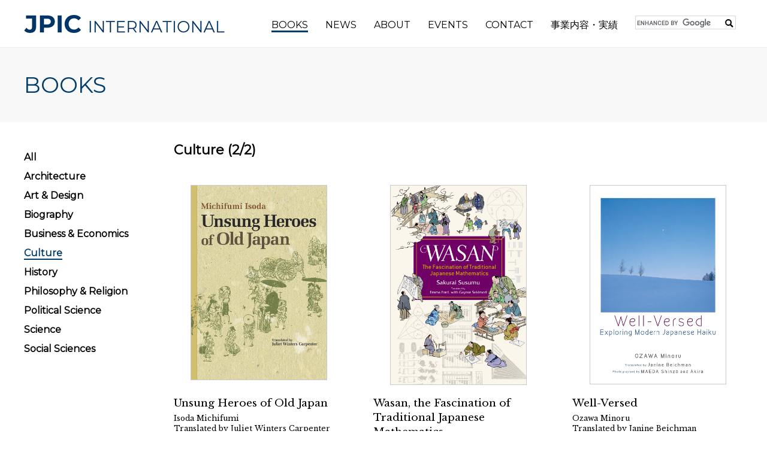

--- FILE ---
content_type: text/html
request_url: https://www.jpicinternational.com/books/culture/index_2.html
body_size: 2931
content:
<!DOCTYPE html>
<html lang="en">
<head>
<!-- Global site tag (gtag.js) - Google Analytics -->
<script async src="https://www.googletagmanager.com/gtag/js?id=UA-134435092-1"></script>
<script>
  window.dataLayer = window.dataLayer || [];
  function gtag(){dataLayer.push(arguments);}
  gtag('js', new Date());

  gtag('config', 'UA-134435092-1');
</script>
<meta charset="utf-8">
<meta http-equiv="X-UA-Compatible" content="IE=edge">
<meta name="format-detection" content="telephone=no">
<meta content="width=device-width, initial-scale=1.0" name="viewport">
<link rel="icon" href="/favicon.ico" sizes="any">
<link rel="apple-touch-icon" sizes="180x180" href="/favicon/apple-touch-icon.png">
<link rel="icon" type="image/png" sizes="32x32" href="/favicon/favicon-32x32.png">
<link rel="icon" type="image/png" sizes="16x16" href="/favicon/favicon-16x16.png">
<link rel="manifest" href="/favicon/site.webmanifest">
<link rel="mask-icon" href="/favicon/safari-pinned-tab.svg" color="#5bbad5">
<meta name="msapplication-TileColor" content="#da532c">
<meta name="theme-color" content="#ffffff">







	




<title>Culture | JPIC INTERNATIONAL</title>
<meta name="description" content="Books from Japan, on Japan">
<meta name="keywords" content="">
<link href="https://www.jpicinternational.com/common/css/style.css" rel="stylesheet" type="text/css" media="all">
<link href="https://www.jpicinternational.com/common/css/print.css" rel="stylesheet" type="text/css" media="print">

<script type="text/javascript" src="https://www.jpicinternational.com/common/js/jquery.js"></script>
<script type="text/javascript" src="https://www.jpicinternational.com/common/js/script.js"></script>


<link href="https://www.jpicinternational.com/common/css/lightbox.min.css" rel="stylesheet" type="text/css" media="all">
<script type="text/javascript" src="https://www.jpicinternational.com/common/js/lightbox.min.js"></script>

</head>
<body>
<header id="top">
	<div>
		<div id="logo">
			<p><a href="https://www.jpicinternational.com/index.html"><img src="https://www.jpicinternational.com/common/images/logo.png" alt="JPIC INTERNATIONAL"></a></p>
		</div>
		<div id="globalnavi">
			<ul>
				<li class="parent"><a href="https://www.jpicinternational.com/books/index.html" class="ac">BOOKS</a>
					<ul>
						<li><a href="https://www.jpicinternational.com/books/index.html">All</a>

	
		
								<li><a href="https://www.jpicinternational.com/books/architecture/index.html">Architecture</a></li>
		
	
		
								<li><a href="https://www.jpicinternational.com/books/artanddesign/index.html">Art &amp; Design</a></li>
		
	
		
								<li><a href="https://www.jpicinternational.com/books/biography/index.html">Biography</a></li>
		
	
		
								<li><a href="https://www.jpicinternational.com/books/businessandeconomics/index.html">Business &amp; Economics</a></li>
		
	
		
								<li><a href="https://www.jpicinternational.com/books/culture/index.html">Culture</a></li>
		
	
		
								<li><a href="https://www.jpicinternational.com/books/history/index.html">History</a></li>
		
	
		
								<li><a href="https://www.jpicinternational.com/books/philosophyandreligion/index.html">Philosophy &amp; Religion</a></li>
		
	
		
								<li><a href="https://www.jpicinternational.com/books/politicalscience/index.html">Political Science</a></li>
		
	
		
								<li><a href="https://www.jpicinternational.com/books/science/index.html">Science</a></li>
		
	
		
								<li><a href="https://www.jpicinternational.com/books/socialsciences/index.html">Social Sciences</a></li>
		
	

					</ul>
				</li>
				<li class="parent"><a href="https://www.jpicinternational.com/news/index.html">NEWS</a>
					<ul>
						<li><a href="https://www.jpicinternational.com/news/index.html">All</a>
						
						<li class="parent2"><a href="https://www.jpicinternational.com/news/2025/">2025</a>
							
							
							<ul>
							
								<li><a href="https://www.jpicinternational.com/news/2025/04/">April</a></li>
							
							
							
								<li><a href="https://www.jpicinternational.com/news/2025/03/">March</a></li>
							
							</ul>
							
							
						</li>
						
						<li class="parent2"><a href="https://www.jpicinternational.com/news/2024/">2024</a>
							
							
							<ul>
							
								<li><a href="https://www.jpicinternational.com/news/2024/12/">December</a></li>
							
							
							
								<li><a href="https://www.jpicinternational.com/news/2024/11/">November</a></li>
							
							
							
								<li><a href="https://www.jpicinternational.com/news/2024/03/">March</a></li>
							
							</ul>
							
							
						</li>
						
						<li class="parent2"><a href="https://www.jpicinternational.com/news/2023/">2023</a>
							
							
							<ul>
							
								<li><a href="https://www.jpicinternational.com/news/2023/10/">October</a></li>
							
							
							
								<li><a href="https://www.jpicinternational.com/news/2023/06/">June</a></li>
							
							
							
								<li><a href="https://www.jpicinternational.com/news/2023/03/">March</a></li>
							
							
							
								<li><a href="https://www.jpicinternational.com/news/2023/02/">February</a></li>
							
							</ul>
							
							
						</li>
						
						<li class="parent2"><a href="https://www.jpicinternational.com/news/2022/">2022</a>
							
							
							<ul>
							
								<li><a href="https://www.jpicinternational.com/news/2022/12/">December</a></li>
							
							
							
								<li><a href="https://www.jpicinternational.com/news/2022/11/">November</a></li>
							
							
							
								<li><a href="https://www.jpicinternational.com/news/2022/10/">October</a></li>
							
							</ul>
							
							
						</li>
						
					</ul>
				</li>
				<li><a href="https://www.jpicinternational.com/about/index.html">ABOUT</a></li>
				<li class="parent"><a href="/events/tokyorightsmeeting.html">EVENTS</a>
					<ul>
						<li><a href="/events/tokyorightsmeeting.html">Tokyo Rights Meeting</a></li>
					    <li><a href="/events/kansairightsmeeting.html">Kansai Rights Meeting</a></li>
                	</ul>
				</li>
				<li><a href="https://www.jpicinternational.com/contact/index.html">CONTACT</a>
				</li>
				<li><a href="https://www.jpicinternational.com/aboutjpic/index.html">事業内容・実績</a></li>
				<li class="search">
<script>
  (function() {
    var cx = '015188389563251846541:ja8wysth0v8';
    var gcse = document.createElement('script');
    gcse.type = 'text/javascript';
    gcse.async = true;
    gcse.src = 'https://cse.google.com/cse.js?cx=' + cx;
    var s = document.getElementsByTagName('script')[0];
    s.parentNode.insertBefore(gcse, s);
  })();
</script>
<gcse:searchbox-only></gcse:searchbox-only>
				</li>
			</ul>
		</div>
		<div id="spmenuswitch"><a href="https://www.jpicinternational.com/"><span></span></a></div>
	</div>
<div id="spnavi"></div>
</header>


<div id="pagetitle">
	<div>
		<p>BOOKS</p>
	</div>
</div>

<main>
	<div>
<div class="sidenavi">
			<ul>
				<li><a href="https://www.jpicinternational.com/books/index.html">All</a></li>
	
		
			
			
				<li><a href="https://www.jpicinternational.com/books/architecture/index.html">Architecture</a></li>
			
		
			
			
				<li><a href="https://www.jpicinternational.com/books/artanddesign/index.html">Art &amp; Design</a></li>
			
		
			
			
				<li><a href="https://www.jpicinternational.com/books/biography/index.html">Biography</a></li>
			
		
			
			
				<li><a href="https://www.jpicinternational.com/books/businessandeconomics/index.html">Business &amp; Economics</a></li>
			
		
			
			
				<li><a href="https://www.jpicinternational.com/books/culture/index.html" class="ac">Culture</a></li>
			
		
			
			
				<li><a href="https://www.jpicinternational.com/books/history/index.html">History</a></li>
			
		
			
			
				<li><a href="https://www.jpicinternational.com/books/philosophyandreligion/index.html">Philosophy &amp; Religion</a></li>
			
		
			
			
				<li><a href="https://www.jpicinternational.com/books/politicalscience/index.html">Political Science</a></li>
			
		
			
			
				<li><a href="https://www.jpicinternational.com/books/science/index.html">Science</a></li>
			
		
			
			
				<li><a href="https://www.jpicinternational.com/books/socialsciences/index.html">Social Sciences</a></li>
			
		
	
			</ul>
		</div>

		<div class="contents">
			
			<h2>Culture (2/2)</h2>
			<div class="books_index column col3 spcol1">

			
				<a href="https://www.jpicinternational.com/books/culture/001826.html" class="fixHeightChildBox">
					<div class="img fixHeightChildImg"><img src="https://www.jpicinternational.com/upload/images/Heroes-thumb-880x1264-3045.jpg" alt="Unsung Heroes of Old Japan"></div>
					<div class="title">Unsung Heroes of Old Japan</div>
					
					<div class="author">Isoda Michifumi<br>Translated by Juliet Winters Carpenter</div>
					
					
					<div class="tx">“I have waited eagerly for the day when Unsung Heroes of Old Japan would be translated into English...</div>
					
				</a>

			
				<a href="https://www.jpicinternational.com/books/culture/001897.html" class="fixHeightChildBox">
					<div class="img fixHeightChildImg"><img src="https://www.jpicinternational.com/upload/images/Wasan%2C%20the%20Fascination-thumb-1556x2291-3425.jpg" alt="Wasan, the Fascination of Traditional Japanese Mathematics"></div>
					<div class="title">Wasan, the Fascination of Traditional Japanese Mathematics</div>
					
					<div class="author">Sakurai Susumu<br>Translated by Emma Ford, with Gaynor Sekimori</div>
					
					
					<div class="tx">Wasan—a unique form of Japanese mathematics—was developed during the Edo period (1603–1868), a time...</div>
					
				</a>

			
				<a href="https://www.jpicinternational.com/books/culture/30f6915bca467e75b84101b66c2cebac0e72bbc7.html" class="fixHeightChildBox">
					<div class="img fixHeightChildImg"><img src="https://www.jpicinternational.com/upload/images/6776d278e6b49ec79551273b9b5bf81ae1bc76b5.jpg" alt="Well-Versed"></div>
					<div class="title">Well-Versed</div>
					
					<div class="author">Ozawa Minoru<br>Translated by Janine Beichman<br>Photography by Maeda Shinzō & Akira<br></div>
					
					
					<div class="tx">This volume of seasonally-arranged poems is a guide to the appreciation and enjoyment of the great...</div>
					
				</a>

			</div>




<div class="pagenation">
	<div>
		<ul class="etc">

			<li class="first"><a href="https://www.jpicinternational.com/books/culture/index.html"><span>First</span></a></li>


			<li class="prev"><a href="https://www.jpicinternational.com/books/culture/index.html"><span>Prev</span></a></li>



			<li><a href="https://www.jpicinternational.com/books/culture/index.html">1</a></li>





			<li class="current"><a href="https://www.jpicinternational.com/books/culture/index_2.html">2</a></li>




		</ul>
	</div>
</div>




		</div>
	</div>
</main>

<div id="footer_link">
	<div>
		<div class="fl">
			<div>
				<p class="l">JPIC International</p>
				<p>Kyodo Bldg. Jinbocho 4F<br>
				2-2-30 Kanda-Jinbocho Chiyoda-ku<br>
				Tokyo 101-0051, Japan<br>
				TEL:（+81）3-5211-7283</p>
			</div>
			<div>
				<div class="title">Catalog</div>
				<p><a href="/upload/docs/catalog_en.pdf" target="_blank">English</a> / <a href="/upload/docs/catalog_jp.pdf" target="_blank">日本語</a></p>
			</div>
			<div>
				<div class="title"><a href="https://www.jpicinternational.com/newsletter/index.html">Newsletter</a></div>
				<div class="title"><a href="https://www.jpicinternational.com/privacy/index.html">Privacy Policy</a></div>
			</div>
		</div>
		<div class="copy">
			<p class="copyright"><img src="https://www.jpicinternational.com/common/images/logo_jpic.png" alt="Japan Publishing Industry Foundation for Culture (JPIC)"><br>
			Japan Publishing Industry Foundation for Culture (JPIC)<br>
			Copyright &copy; Japan Publishing Industry Foundation for Culture (JPIC). All rights reserved.</p>
		</div>
	</div>
</div>
<div id="pagetop"></div>

</body>
</html>


</body>
</html>

--- FILE ---
content_type: text/css
request_url: https://www.jpicinternational.com/common/css/style.css
body_size: 13144
content:
* {
	-webkit-text-size-adjust: 100%;
	-moz-text-size-adjust: 100%;
	-ms-text-size-adjust: 100%;
	-o-text-size-adjust: 100%;
	text-size-adjust: 100%;
	box-sizing: border-box;
}

html {
	font-size: 26px;
	overflow-y: scroll;
	visibility: hidden;
}
html.wf-active {
	visibility: visible;
}
html.sp {
	font-size: 26px !important;
}

body, th, main .contents .format table td, td, input, select, textarea {
	font-size: 26px;
	font-size: 1rem;
	line-height: 28.6px;
	line-height: 1.1rem;
	font-family: "Libre Baskerville", "Yu Mincho", "YuMincho", serif;
}

h1, h2, h3, h4, h5, h6 {
	font-family: "Montserrat", Arial, sans-serif;
}

body {
	position: relative;
	margin: 0px auto !important;
	padding-top: 80px;
}
.l_tablet body {
	padding-top: 65px;
}

img {
	border: 0px;
}

a {
	text-decoration: none;
	color: #000000;
	-webkit-transition: opacity 0.2s, background 0.2s;
	transition: opacity 0.2s, background 0.2s;
	cursor: pointer;
	backface-visibility: hidden;
}
a:hover {
	opacity: 0.7;
}
a.ex {
	padding-right: 22px;
	background: url(../images/ico_blank.svg) no-repeat right;
	background-size: 15px 15px;
}
.l_tablet a.ex {
	padding-right: 15px;
	background-size: 10px 10px;
}
a.pdf:after, a[href$=".pdf"]:after {
	position: relative;
	content: "";
	display: inline-block;
	vertical-align: text-bottom;
	width: 16px;
	height: 19px;
	top: -4px;
	margin-left: 5px;
	background: url(../images/ico_pdf.png) no-repeat;
	background-size: 16px 19px;
}
@media all and (-ms-high-contrast: none) {
  a.pdf:after, a[href$=".pdf"]:after {
		top: -5px;
  }
}
a.doc:after, a[href$=".doc"]:after, a[href$=".docx"]:after {
	position: relative;
	content: "";
	display: inline-block;
	vertical-align: text-bottom;
	width: 16px;
	height: 18px;
	top: -4px;
	margin-left: 5px;
	background: url(../images/ico_doc.svg) no-repeat;
	background-size: 16px 18px;
}
@media all and (-ms-high-contrast: none) {
  a.doc:after, a[href$=".doc"]:after, a[href$=".docx"]:after {
		top: -5px;
  }
}
a.xls:after, a[href$=".xls"]:after, a[href$=".xlsx"]:after {
	position: relative;
	content: "";
	display: inline-block;
	vertical-align: text-bottom;
	width: 16px;
	height: 18px;
	top: -4px;
	margin-left: 5px;
	background: url(../images/ico_xls.svg) no-repeat;
	background-size: 16px 18px;
}
@media all and (-ms-high-contrast: none) {
  a.xls:after, a[href$=".xls"]:after, a[href$=".xlsx"]:after {
		top: -5px;
  }
}

dl, ul, ol {
	margin: 0px;
	padding: 0px;
	list-style: none;
}

p {
	margin: 0px;
}

.clear {
	clear: both;
}

.sp .view_pc {
	display: none !important;
}

.view_sp {
	display: none !important;
}
.sp .view_sp {
	display: block !important;
}

.view_tablet {
	display: none !important;
}
.tablet .view_tablet {
	display: block !important;
}

header {
	position: fixed;
	top: 0;
	left: 0;
	width: 100%;
	height: 80px;
	z-index: 1000;
	background: #fff;
	padding: 10px 0;
	border-bottom: 1px solid #eee;
}
.l_tablet header {
	height: 65px;
}
header > div {
	position: relative;
	width: 100%;
	max-width: 1256px;
	margin: auto;
	padding: 0px 28px;
	position: relative;
}
.sp header > div {
	padding: 0px 14px;
}
header > div:after {
	content: "";
	display: block;
	clear: both;
}
header > div #logo {
	float: left;
	padding-top: 15px;
}
.l_tablet header > div #logo {
	padding-top: 10px;
}
.sp header > div #logo {
	padding-top: 10px;
}
.sp header > div #logo img {
	height: 20px;
	width: auto;
}
header > div #globalnavi {
	float: right;
	padding-top: 16px;
	font-family: "Montserrat", Arial, sans-serif;
}
.l_tablet header > div #globalnavi {
	display: none;
}
header > div #globalnavi > ul > li {
	display: inline-block;
	position: relative;
	margin-bottom: 15px;
	vertical-align: middle;
}
header > div #globalnavi > ul > li + li {
	margin-left: 25px;
}
.pc header > div #globalnavi > ul > li + li {
	margin-left: 10px;
}
header > div #globalnavi > ul > li input {
	width: 150px;
}
header > div #globalnavi > ul > li > a:hover {
	opacity: 1;
	border-bottom: 3px solid #003d6c;
}
header > div #globalnavi > ul > li > a.ac, header > div #globalnavi > ul > li > a.now {
	border-bottom: 3px solid #003d6c;
}
header > div #globalnavi > ul > li > ul {
	display: none;
	position: absolute;
	background: #ececec;
	top: 30px;
	z-index: 200;
	min-width: 260px;
}
header > div #globalnavi > ul > li > ul li + li {
	border-top: 1px solid #fff;
}
header > div #globalnavi > ul > li > ul li a {
	display: block;
	padding: 10px 15px;
	font-size: 24px;
	font-size: 0.92308rem;
	line-height: 26.4px;
	line-height: 1.01538rem;
}
header > div #globalnavi > ul > li > ul li > ul {
	display: none;
}
header > div #globalnavi > ul > li.search {
	width: 180px;
	min-height: 30px;
}
header > div #globalnavi > ul > li.search .gsc-input {
	font-size: 12px;
}
header > div #globalnavi > ul > li.search .gsc-input .gsib_a {
	padding: 2px;
}
header > div #globalnavi > ul > li.search .gsc-input .gsib_a input {
	font-family: "Montserrat", Arial, sans-serif;
}
header > div #globalnavi > ul > li.search .gsc-input .gsib_b {
	display: none;
}
header > div #globalnavi > ul > li.search .gsc-input::placeholder {
	color: transparent;
}
header > div #globalnavi > ul > li.search .gsc-input input {
	padding-right: 20px !important;
}
header > div #globalnavi > ul > li.search .gsc-search-button {
	position: absolute;
	right: 8px;
	top: 3px;
	width: 14px;
	height: 14px;
	z-index: 20;
}
header > div #globalnavi > ul > li.search .gsc-search-button button {
	background: none;
	border: none;
	padding: 0;
	cursor: pointer;
	background: url(../images/search.svg) no-repeat;
	background-size: 14px 14px;
}
header > div #globalnavi > ul > li.search .gsc-search-button svg {
	display: none;
}
header > div #spmenuswitch {
	position: absolute;
	display: none;
	width: 50px;
	height: 50px;
	right: 10px;
	top: 0px;
	z-index: 100;
}
.l_tablet header > div #spmenuswitch {
	display: block;
}
header > div #spmenuswitch a {
	position: relative;
	display: block;
	width: 50px;
	height: 50px;
	text-indent: -10000px;
	overflow: hidden;
}
header > div #spmenuswitch a:before {
	content: "";
	display: block;
	position: absolute;
	top: -26px;
	left: 13px;
	width: 24px;
	height: 3px;
	background: #fff;
	transform: rotate(45deg);
	-webkit-transition: 400ms;
	transition: 400ms;
}
header > div #spmenuswitch a:after {
	content: "";
	display: block;
	position: absolute;
	top: -26px;
	left: 13px;
	width: 24px;
	height: 3px;
	background: #fff;
	transform: rotate(-45deg);
	-webkit-transition: 400ms;
	transition: 400ms;
}
header > div #spmenuswitch a.open:before {
	top: 17px;
}
header > div #spmenuswitch a.open:after {
	top: 17px;
}
header > div #spmenuswitch a.open span {
	top: 74px;
}
.sp header > div #spmenuswitch {
	display: block;
}
header > div #spmenuswitch span {
	position: absolute;
	top: 24px;
	left: 13px;
	width: 24px;
	height: 3px;
	background: #003d6c;
	-webkit-transition: 400ms;
	transition: 400ms;
}
header > div #spmenuswitch span:before {
	content: "";
	display: block;
	position: absolute;
	top: -8px;
	left: 0px;
	width: 24px;
	height: 3px;
	background: #003d6c;
}
header > div #spmenuswitch span:after {
	content: "";
	display: block;
	position: absolute;
	top: 8px;
	left: 0px;
	width: 24px;
	height: 3px;
	background: #003d6c;
}

#mainvisual {
	height: 340px;
	overflow: hidden;
}
#mainvisual .item01 {
	background: url(../../images/bg_mainvisual.png) no-repeat center;
	background-size: cover;
	height: 340px;
}
.sp #mainvisual .item01 {
	background: url(../../images/bg_mainvisual_sp.png) no-repeat center;
	background-size: cover;
}
#mainvisual .item01 > a, #mainvisual .item01 > span {
	height: 340px;
	display: grid;
	place-items: center;
	text-align: center;
	color: #fff;
	letter-spacing: 1px;
	font-size: 50px;
	font-size: 1.92308rem;
	line-height: 55px;
	line-height: 2.11538rem;
}
.sp #mainvisual .item01 > a, .sp #mainvisual .item01 > span {
	padding: 0 20px;
	font-size: 24px;
	font-size: 0.92308rem;
	line-height: 43.2px;
	line-height: 1.66154rem;
}
#mainvisual .item01 > a br, #mainvisual .item01 > span br {
	display: none;
}
.sp #mainvisual .item01 > a br, .sp #mainvisual .item01 > span br {
	display: block;
}
#mainvisual .item02 {
	height: 340px;
}
#mainvisual .item02 > .title {
	margin-top: 25px;
	font-size: 40px;
	font-size: 1.53846rem;
	line-height: 44px;
	line-height: 1.69231rem;
	text-align: center;
}
.sp #mainvisual .item02 > .title {
	margin-top: 15px;
	font-size: 20px;
	font-size: 0.76923rem;
	line-height: 22px;
	line-height: 0.84615rem;
}
#mainvisual .item02 .list {
	margin-top: 25px;
	display: flex;
	justify-content: center;
	gap: 30px;
}
.sp #mainvisual .item02 .list {
	gap: 10px;
}
#mainvisual .item02 .list > a {
	width: 140px;
	color: #fff;
	position: relative;
}
.pc #mainvisual .item02 .list > a:nth-of-type(n+6) {
	display: none;
}
.sp #mainvisual .item02 .list > a:nth-of-type(n+3) {
	display: none;
}
#mainvisual .item02 .list > a img {
	width: 100%;
}
#mainvisual .item02 .list > a .tx {
	position: absolute;
	display: grid;
	place-items: center;
	width: 100%;
	height: 100%;
	left: 0;
	top: 0;
	background-color: rgba(255, 255, 255, 0.9);
	z-index: 5;
	transition: 0.5s;
	opacity: 0;
}
#mainvisual .item02 .list > a .tx > div {
	position: relative;
	transition: 0.3s;
	padding: 0 5px;
}
#mainvisual .item02 .list > a .tx > div .title {
	color: #000;
	text-align: center;
	font-size: 26px;
	font-size: 1rem;
	line-height: 36.4px;
	line-height: 1.4rem;
}
#mainvisual .item02 .list > a .tx > div .author {
	color: #000;
	text-align: center;
	font-size: 20px;
	font-size: 0.76923rem;
	line-height: 28px;
	line-height: 1.07692rem;
	margin-top: 25px;
}
#mainvisual .item02 .list > a:hover .tx {
	opacity: 1;
}
.sp #mainvisual .item02 .list > a:hover .tx {
	display: none;
}
#mainvisual .slick-dots {
	position: absolute;
	bottom: 20px;
	text-align: center;
	width: 100%;
}
#mainvisual .slick-dots li {
	display: inline-block;
}
#mainvisual .slick-dots li + li {
	margin-left: 15px;
}
#mainvisual .slick-dots li button {
	width: 12px;
	height: 12px;
	border-radius: 50%;
	background: #999;
	border: none;
	color: #999;
	cursor: pointer;
	font-size: 0;
}
#mainvisual .slick-dots li.slick-active button {
	background: #003d6c;
	color: #003d6c;
	border: 1px solid #fff;
}
#mainvisual .slick-dots > li:first-child:last-child {
	display: none;
}
#mainvisual .item03 .img {
	display: flex;
	align-items: center;
	justify-content: center;
	width: 100%;
	height: 340px;
	max-width: 1256px;
	padding: 0 0px;
	margin: 0 auto;
}
#mainvisual .item03 .img img {
	max-width: 100%;
	height: auto;
}

.slider .slick-list {
	padding-bottom: 20px !important;
}
.slider .slick-slide {
	margin: 0 20px;
}
.slider .slick-slide a {
	display: block;
	position: relative;
	box-shadow: 7px 7px 7px rgba(0, 0, 0, 0.4);
}
.slider .slick-slide a img {
	width: 100%;
}
.slider .slick-slide a .tx {
	position: absolute;
	display: grid;
	place-items: center;
	width: 100%;
	height: 100%;
	left: 0;
	top: 0;
	background-color: rgba(255, 255, 255, 0.8);
	z-index: 5;
	transition: 0.5s;
	opacity: 0;
}
.slider .slick-slide a .tx > div {
	position: relative;
	transition: 0.3s;
	padding: 0 10px;
}
.slider .slick-slide a .tx > div .title {
	color: #000;
	text-align: center;
	font-size: 30px;
	font-size: 1.15385rem;
	line-height: 42px;
	line-height: 1.61538rem;
}
.slider .slick-slide a .tx > div .author {
	color: #000;
	text-align: center;
	font-size: 24px;
	font-size: 0.92308rem;
	line-height: 33.6px;
	line-height: 1.29231rem;
	margin-top: 40px;
}
.slider .slick-slide a:hover .tx {
	opacity: 1;
}
.slider .slick-dots {
	text-align: center;
	padding-top: 30px;
}
.slider .slick-dots li {
	display: inline-block;
}
.slider .slick-dots li + li {
	margin-left: 15px;
}
.slider .slick-dots li button {
	width: 12px;
	height: 12px;
	border-radius: 50%;
	background: #999;
	border: none;
	color: #999;
	cursor: pointer;
	font-size: 0;
}
.slider .slick-dots li.slick-active button {
	background: #003d6c;
	color: #003d6c;
}

#spnavi {
	position: absolute;
	top: 0;
	left: 0;
	z-index: 50;
	padding: 60px 0 0;
	background: #003d6c;
}
#spnavi > ul > li {
	position: relative;
	font-size: 36px;
	font-size: 1.38462rem;
	line-height: 61.2px;
	line-height: 2.35385rem;
	background: #003d6c;
	border-top: 1px solid #fff;
	font-family: "Montserrat", Arial, sans-serif;
}
#spnavi > ul > li.parent > a {
	padding-right: 40px;
}
#spnavi > ul > li.parent > a.ac {
	background: #003d6c;
}
.sp #spnavi > ul > li {
	font-size: 16px;
	font-size: 0.61538rem;
	line-height: 27.2px;
	line-height: 1.04615rem;
}
#spnavi > ul > li a {
	display: block;
	padding: 10px;
	color: #fff;
}
#spnavi > ul > li a.ac {
	background: #c5e5c5;
}
#spnavi > ul > li a.ex {
	position: relative;
	background: none;
}
#spnavi > ul > li a.ex:after {
	content: "";
	position: absolute;
	width: 20px;
	height: 20px;
	background: #f00;
	z-index: 15;
	background: url(../images/ico_blank.svg) no-repeat right;
	background-size: 15px 15px;
	padding-top: 5px;
}
#spnavi > ul > li span.btn {
	position: absolute;
	width: 25px;
	height: 25px;
	right: 23px;
	top: 8px;
	z-index: 15;
	cursor: pointer;
}
#spnavi > ul > li span.btn:before {
	content: "";
	position: absolute;
	width: 2px;
	height: 100%;
	right: 11px;
	top: 2px;
	background: #fff;
}
#spnavi > ul > li span.btn:after {
	content: "";
	position: absolute;
	width: 100%;
	height: 2px;
	right: 0px;
	top: 14px;
	background: #fff;
}
#spnavi > ul > li span.btn.open:before {
	display: none;
}
#spnavi > ul > li > ul {
	display: none;
}
#spnavi > ul > li > ul > li {
	background: #fff;
}
#spnavi > ul > li > ul > li + li {
	border-top: 1px solid #003d6c;
}
#spnavi > ul > li > ul > li.parent2 {
	position: relative;
}
#spnavi > ul > li > ul > li.parent2 > a {
	padding-right: 40px;
}
#spnavi > ul > li > ul > li.parent2 > a.ac {
	background: #003d6c;
}
#spnavi > ul > li > ul > li a {
	color: #003d6c;
	padding-left: 20px;
}
#spnavi > ul > li > ul > li span.btn:before {
	background: #003d6c;
}
#spnavi > ul > li > ul > li span.btn:after {
	background: #003d6c;
}
#spnavi > ul > li > ul > li > ul {
	display: none;
	padding-bottom: 10px;
}
#spnavi > ul > li > ul > li > ul a {
	padding: 5px 5px 5px 40px;
}
#spnavi > ul > li.current > ul {
	display: block;
}
#spnavi > ul > li.search {
	padding: 10px 20px;
}
#spnavi > ul > li.search .gsc-search-box {
	margin-bottom: 0;
}
#spnavi > ul > li.search .gsc-input {
	padding-right: 0;
}
#spnavi > ul > li.search .gsc-input .gsib_a {
	padding: 0px 2px 2px 6px;
	height: 16px !important;
}
#spnavi > ul > li.search .gsc-input .gsib_a input {
	font-family: "Montserrat", Arial, sans-serif;
}
#spnavi > ul > li.search .gsc-input .gsib_b {
	display: none;
}
#spnavi > ul > li.search .gsc-input input {
	padding-right: 30px !important;
}
#spnavi > ul > li.search .gsc-search-button {
	position: absolute;
	right: 14px;
	top: 9px;
	width: 20px;
	height: 20px;
	z-index: 20;
}
#spnavi > ul > li.search .gsc-search-button button {
	background: none;
	border: none;
	padding: 0;
	cursor: pointer;
	background: url(../images/search.svg) no-repeat;
	background-size: 20px 20px;
}
#spnavi > ul > li.search .gsc-search-button svg {
	display: none;
}

#pagetitle {
	background: #f8f8f8;
	background-size: cover;
}
#pagetitle > div {
	position: relative;
	width: 100%;
	max-width: 1256px;
	margin: auto;
	padding: 40px 28px;
	display: table;
	width: 100%;
}
.sp #pagetitle > div {
	padding: 20px 14px;
}
#pagetitle > div > * {
	display: table-cell;
	height: 100%;
	text-align: left;
	vertical-align: middle;
}
#pagetitle > div > h1, #pagetitle > div p {
	font-size: 60px;
	font-size: 2.30769rem;
	line-height: 72px;
	line-height: 2.76923rem;
	font-weight: normal;
	font-family: "Montserrat", Arial, sans-serif;
	color: #003d6c;
}
.sp #pagetitle > div > h1, .sp #pagetitle > div p {
	font-size: 24px;
	font-size: 0.92308rem;
	line-height: 28.8px;
	line-height: 1.10769rem;
}

main > div {
	position: relative;
	width: 100%;
	max-width: 1256px;
	margin: auto;
	padding: 30px 28px;
	display: table;
	width: 100%;
}
.sp main > div {
	padding: 15px 14px;
}
main > div > * {
	display: table-cell;
	height: 100%;
	text-align: left;
	vertical-align: top;
}
main > div .sidenavi {
	width: 250px;
	padding-right: 50px;
	font-family: "Montserrat", Arial, sans-serif;
}
.sp main > div .sidenavi {
	display: none;
}
main > div .sidenavi .title {
	color: #fff;
	font-size: 30px;
	font-size: 1.15385rem;
	line-height: 36px;
	line-height: 1.38462rem;
}
main > div .sidenavi .title + .title {
	margin-top: 8px;
}
main > div .sidenavi .title a, main > div .sidenavi .title span {
	display: block;
	padding: 8px;
}
main > div .sidenavi .title a {
	background: #cacaca;
}
main > div .sidenavi .title a:hover {
	opacity: 1;
	background: #003d6c;
	color: #fff;
}
main > div .sidenavi .title span {
	background: #003d6c;
}
main > div .sidenavi > ul {
	margin-top: 20px;
}
main > div .sidenavi > ul > li {
	font-weight: bold;
}
main > div .sidenavi > ul > li + li {
	margin-top: 15px;
}
main > div .sidenavi > ul > li a.ac {
	color: #003d6c;
	border-bottom: 2px solid #003d6c;
}
main > div .sidenavi > ul > li > ul {
	margin-top: 10px;
}
main > div .sidenavi > ul > li > ul > li {
	padding-left: 30px;
	font-weight: normal;
}
main > div .sidenavi > ul > li > ul > li + li {
	margin-top: 8px;
}
main > div .sidenavi > ul > li > ul > li a {
	color: #aaa;
}
main > div .sidenavi .bnr_newsletter {
	margin-top: 30px;
}
main > div .sidenavi .bnr_newsletter a {
	display: block;
	font-size: 32px;
	font-size: 1.23077rem;
	line-height: 35.2px;
	line-height: 1.35385rem;
	background: #003d6c;
	color: #fff;
	padding: 10px;
	border: 2px solid #003d6c;
	transition: 0.3s;
	font-weight: bold;
	text-align: center;
	-webkit-transition: opacity 0.2s, background 0.2s;
	transition: opacity 0.2s, background 0.2s;
	cursor: pointer;
	backface-visibility: hidden;
	letter-spacing: 1.5px;
}
main > div .sidenavi .bnr_newsletter a:hover {
	opacity: 0.7;
}
main > div .sidenavi .bnr_newsletter a span {
	display: block;
	font-size: 22px;
	font-size: 0.84615rem;
	line-height: 24.2px;
	line-height: 0.93077rem;
	margin-top: 5px;
	color: #fff;
	transition: 0.3s;
	font-weight: normal;
	letter-spacing: 1px;
}

.anchor {
	margin-top: 40px;
	border: 1px solid #003d6c;
	padding: 10px 20px;
	font-family: "Montserrat", Arial, sans-serif;
}
.sp .anchor {
	padding: 10px;
}
.anchor li {
	display: inline-block;
	margin-right: 20px;
}
.sp .anchor li {
	display: block;
	margin-right: 0px;
}
.anchor li a {
	display: block;
	font-size: 32px;
	font-size: 1.23077rem;
	line-height: 64px;
	line-height: 2.46154rem;
	position: relative;
	padding-right: 17px;
}
.sp .anchor li a {
	display: inline-block;
}
.sp .anchor li a + a {
	margin-top: 15px;
}
.anchor li a::after {
	content: "";
	position: absolute;
	right: 0;
	top: 0.8em;
	width: 0;
	height: 0;
	border-style: solid;
	border-width: 8.7px 5px 0 5px;
	border-color: #003d6c transparent transparent transparent;
}
.sp .anchor li a::after {
	top: 0.4em;
}
.sp .anchor li a {
	font-size: 16px;
	font-size: 0.61538rem;
	line-height: 17.6px;
	line-height: 0.67692rem;
}

#footer_link {
	background: #edf2f3;
	margin-top: 60px;
	position: relative;
}
.sp #footer_link {
	margin-top: 40px;
}
#footer_link > div {
	position: relative;
	width: 100%;
	max-width: 1256px;
	margin: auto;
	padding: 40px 28px 10px;
}
.sp #footer_link > div {
	padding: 20px 14px 5px;
}
#footer_link > div > .fl {
	display: flex;
}
.sp #footer_link > div > .fl {
	display: block;
}
#footer_link > div > .fl > div {
	width: calc(100% / 3);
}
.sp #footer_link > div > .fl > div {
	width: auto;
}
.sp #footer_link > div > .fl > div + div {
	margin-top: 25px;
}
#footer_link > div > .fl > div .title {
	font-size: 32px;
	font-size: 1.23077rem;
	line-height: 35.2px;
	line-height: 1.35385rem;
}
.sp #footer_link > div > .fl > div .title {
	font-size: 22px;
	font-size: 0.84615rem;
	line-height: 24.2px;
	line-height: 0.93077rem;
}
#footer_link > div > .fl > div * + .title {
	margin-top: 30px;
}
.sp #footer_link > div > .fl > div * + .title {
	margin-top: 25px;
}
#footer_link > div > .fl > div p {
	line-height: 1.4;
}
.sp #footer_link > div > .fl > div p {
	font-size: 14px;
	font-size: 0.53846rem;
	line-height: 19.6px;
	line-height: 0.75385rem;
}
#footer_link > div > .fl > div p.l {
	font-size: 44px;
	font-size: 1.69231rem;
	line-height: 48.4px;
	line-height: 1.86154rem;
}
.sp #footer_link > div > .fl > div p.l {
	font-size: 30px;
	font-size: 1.15385rem;
	line-height: 42px;
	line-height: 1.61538rem;
}
#footer_link > div > .fl > div * + p {
	margin-top: 20px;
}
#footer_link > div > .fl > div a {
	color: #000;
}
#footer_link > div > .copy .copyright {
	margin-top: 20px;
	text-align: center;
	font-size: 22px;
	font-size: 0.84615rem;
	line-height: 33px;
	line-height: 1.26923rem;
}
.sp #footer_link > div > .copy .copyright {
	margin-top: 20px;
	font-size: 14px;
	font-size: 0.53846rem;
	line-height: 21px;
	line-height: 0.80769rem;
}

main .contents * + .lead, main .contents * + .text, main .contents * + .edit_area, main .contents * + .image, main .contents * + .imagebox, main .contents * + .button, main .contents * + .table, main .contents * + .format, main .contents .form * + textarea, main .contents .form * + .button, main .contents * + .googlemap, main .contents * + .noblock {
	margin-top: 32px;
}
.sp main .contents * + .lead, main .contents .sp * + .lead, .sp main .contents * + .text, main .contents .sp * + .text, .sp main .contents * + .edit_area, main .contents .sp * + .edit_area, .sp main .contents * + .image, main .contents .sp * + .image, .sp main .contents * + .imagebox, main .contents .sp * + .imagebox, .sp main .contents * + .button, main .contents .sp * + .button, .sp main .contents * + .table, main .contents .sp * + .table, .sp main .contents * + .format, main .contents .sp * + .format, .sp main .contents .form * + textarea, main .contents .form .sp * + textarea, .sp main .contents .form * + .button, .sp main .contents * + .googlemap, main .contents .sp * + .googlemap, .sp main .contents * + .noblock, main .contents .sp * + .noblock {
	margin-top: 24px;
}

.nowrap {
	display: inline-block;
}

.sp .nowrap_sp {
	display: inline-block;
}

sup, sub {
	height: 0;
	line-height: 1;
	vertical-align: baseline;
	_vertical-align: bottom;
	position: relative;
}

sup {
	bottom: 1ex;
}

sub {
	top: .5ex;
}

main .contents * + .column, main .contents * + .layout, main .contents * + .form, main .contents * + .menu, main .contents * + .contact_area {
	margin-top: 48px;
}

main .contents .lead * + p, main .contents .text * + p, main .contents .edit_area * + p, main .contents .text * + ul, main .contents .edit_area * + ul, main .contents .text * + ol, main .contents .edit_area * + ol, main .contents .text * + .image.floatright, main .contents .edit_area * + .image.floatright, main .contents .text * + .image.floatleft, main .contents .edit_area * + .image.floatleft {
	margin-top: 16px;
}

section.home.feature {
	background: #dedfe1;
	padding-bottom: 20px;
}
section.home > div {
	position: relative;
	width: 100%;
	max-width: 1256px;
	margin: auto;
	padding: 20px 28px;
}
.sp section.home > div {
	padding: 10px 14px;
}
.sp section.home > div {
	padding-bottom: 30px;
}
section.home > div .head {
	position: relative;
	text-align: center;
}
section.home > div .head h2 {
	font-size: 36px;
	font-size: 1.38462rem;
	line-height: 54px;
	line-height: 2.07692rem;
	position: relative;
	padding-bottom: 25px;
}
.sp section.home > div .head h2 {
	font-size: 26px;
	font-size: 1rem;
	line-height: 39px;
	line-height: 1.5rem;
}
section.home > div .head.nega h2 {
	color: #fff;
}
section.home > div .head .more {
	position: absolute;
	right: 0;
	top: 20px;
	font-size: 20px;
	font-size: 0.76923rem;
	line-height: 30px;
	line-height: 1.15385rem;
	font-family: "Montserrat", Arial, sans-serif;
}
section.home > div * + .head {
	margin-top: 60px;
}
section.home .news_area:after {
	content: "";
	display: block;
	clear: both;
}
section.home .news_area > a {
	float: left;
	width: 32%;
	display: block;
	padding: 20px 20px 25px 20px;
	border: 1px solid #cacaca;
}
.sp section.home .news_area > a {
	float: none;
	width: 100%;
}
section.home .news_area > a + a {
	margin-left: 2%;
}
.sp section.home .news_area > a + a {
	margin-left: 0;
	margin-top: 20px;
}
section.home .news_area > a .date {
	color: #aaa;
	font-size: 20px;
	font-size: 0.76923rem;
	line-height: 30px;
	line-height: 1.15385rem;
	text-align: center;
}
.sp section.home .news_area > a .date {
	font-size: 14px;
	font-size: 0.53846rem;
	line-height: 21px;
	line-height: 0.80769rem;
}
section.home .news_area > a .title {
	color: #003d6c;
	font-size: 30px;
	font-size: 1.15385rem;
	line-height: 45px;
	line-height: 1.73077rem;
	text-align: center;
	margin-top: 10px;
}
.sp section.home .news_area > a .title {
	font-size: 18px;
	font-size: 0.69231rem;
	line-height: 27px;
	line-height: 1.03846rem;
}
section.home .news_area > a .tx {
	font-size: 24px;
	font-size: 0.92308rem;
	line-height: 33.6px;
	line-height: 1.29231rem;
	margin-top: 10px;
}
.sp section.home .news_area > a .tx {
	font-size: 14px;
	font-size: 0.53846rem;
	line-height: 21px;
	line-height: 0.80769rem;
}
section.home p.center {
	text-align: center;
	font-size: 24px;
	font-size: 0.92308rem;
	line-height: 33.6px;
	line-height: 1.29231rem;
}
.sp section.home p.center {
	font-size: 16px;
	font-size: 0.61538rem;
	line-height: 24px;
	line-height: 0.92308rem;
}
section.home .more_sp {
	display: none;
}
.sp section.home .more_sp {
	display: block;
	text-align: right;
	margin-top: 30px;
	font-size: 16px;
	font-size: 0.61538rem;
	line-height: 24px;
	line-height: 0.92308rem;
}

section.download {
	height: 480px;
	background: url(../../images/bg_download.jpg) center center;
	background-size: cover;
}
.sp section.download {
	height: auto;
}
section.download .download_content {
	margin-top: 20px;
}
section.download .download_content ul {
	text-align: center;
}
section.download .download_content ul li {
	display: inline-block;
}
section.download .download_content ul li + li {
	margin-left: 50px;
}
.sp section.download .download_content ul li + li {
	margin-left: 0;
	margin-top: 30px;
}
section.download .download_content ul li a {
	color: #fff;
}
.sp section.download .download_content ul li a {
	font-size: 18px;
	font-size: 0.69231rem;
	line-height: 27px;
	line-height: 1.03846rem;
}
section.download .download_content ul li a img {
	margin-bottom: 20px;
}
.sp section.download .download_content ul li a img {
	margin-bottom: 5px;
}

.topics {
	margin-top: 40px;
}

.rmore {
	text-align: center;
	margin-top: 20px;
}
.rmore > a, .rmore > span {
	display: inline-block;
	border: 1px solid #000;
	padding: 8px 20px;
}
.sp .rmore > a, .sp .rmore > span {
	padding: 6px 20px;
	font-size: 14px;
	font-size: 0.53846rem;
	line-height: 21px;
	line-height: 0.80769rem;
}

main .contents {
	position: relative;
	padding: 0px 0px  48px 0px;
	width: calc(100% - 250px);
}
main .contents:after {
	content: "";
	display: block;
	clear: both;
}
.sp main .contents {
	padding-bottom: 0;
}
main .contents .center {
	text-align: center;
}
main .contents .left {
	text-align: left;
}
main .contents .right_sp_c {
	text-align: right;
}
.sp main .contents .right_sp_c {
	text-align: center;
}
main .contents h1 + *, main .contents h2 + *, main .contents h3 + *, main .contents h4 + *, main .contents h5 + *, main .contents h6 + * {
	margin-top: 0px !important;
}
main .contents h2 {
	clear: both;
	display: block;
	margin: 0px 0px 41.6px;
	padding: 0px;
	font-size: 36px;
	font-size: 1.38462rem;
	line-height: 54px;
	line-height: 2.07692rem;
	font-weight: bold;
}
.sp main .contents h2 {
	font-size: 26px;
	font-size: 1rem;
	line-height: 39px;
	line-height: 1.5rem;
	margin-bottom: 22.4px;
}
main .contents h2.bdt {
	border-top: 1px solid #aaa;
	padding-top: 41.6px;
}
main .contents * + h2 {
	margin-top: 38.4px;
}
main .contents .article_date {
	font-family: "Montserrat", Arial, sans-serif;
}
main .contents .article_date + h2 {
	margin-top: 19.2px;
}
main .contents h3 {
	clear: both;
	position: relative;
	margin: 0px 0px 16px;
	padding: 0px;
	font-size: 30px;
	font-size: 1.15385rem;
	line-height: 45px;
	line-height: 1.73077rem;
}
.sp main .contents h3 {
	font-size: 16px;
	font-size: 0.61538rem;
	line-height: 24px;
	line-height: 0.92308rem;
}
main .contents * + h3 {
	margin-top: 32px;
}
main .contents h4 {
	clear: both;
	display: block;
	margin: 0px 0px 16px;
	padding: 0px;
	font-size: 16px;
	font-size: 0.61538rem;
	line-height: 24px;
	line-height: 0.92308rem;
}
.sp main .contents h4 {
	font-size: 14px;
	font-size: 0.53846rem;
	line-height: 21px;
	line-height: 0.80769rem;
}
main .contents * + h4 {
	margin-top: 32px;
}
main .contents .h4_large {
	font-size: 19.2px;
	font-size: 0.73846rem;
	line-height: 28.8px;
	line-height: 1.10769rem;
	font-weight: bold;
}
main .contents .flex {
	display: flex;
}
main .contents .flex p {
	margin-top: 0;
}
main .contents .content_box {
	display: table;
	width: 100%;
}
main .contents .content_box > * {
	display: table-cell;
	height: 100%;
	text-align: left;
	vertical-align: top;
}
.sp main .contents .content_box {
	display: block;
}
main .contents .content_box > .content_left {
	width: calc(100% - 300px);
	padding-right: 80px;
}
.l_tablet main .contents .content_box > .content_left {
	width: 100%;
	display: block;
	padding-right: 0px;
}
main .contents .content_box > .content_right {
	width: 300px;
}
main .contents .content_box > .content_right .sidenavi {
	font-family: "Montserrat", Arial, sans-serif;
}
main .contents .content_box > .content_right .sidenavi > ul {
	width: 100%;
}
main .contents .content_box > .content_right .sidenavi > ul > li {
	border-top: 3px solid #fff;
}
main .contents .content_box > .content_right .sidenavi > ul > li a {
	font-weight: bold;
	display: block;
	padding: 15px 5px 15px 15px;
	color: #999;
	background: #eef8ee;
	border-left: 8px solid #eef8ee;
}
main .contents .content_box > .content_right .sidenavi > ul > li a:hover {
	color: #000;
}
main .contents .content_box > .content_right .sidenavi > ul > li > a.ac {
	color: #000;
	border-left: 8px solid #003d6c;
	background: #c5e5c5;
}
main .contents .content_box > .content_right .sidenavi > ul > li.current a {
	color: #000;
}
main .contents .content_box > .content_right .sidenavi > ul > li.current > a {
	border-left: 8px solid #003d6c;
}
main .contents .content_box > .content_right .sidenavi > ul > li.current > ul {
	display: block;
}
main .contents .content_box > .content_right .sidenavi > ul > li.title > a {
	color: #fff;
	background: #003d6c;
	border-left: none;
}
main .contents .content_box > .content_right .sidenavi > ul > li > ul {
	display: none;
}
main .contents .content_box > .content_right .sidenavi > ul > li > ul > li {
	border-top: 3px solid #fff;
}
main .contents .content_box > .content_right .sidenavi > ul > li > ul > li > a {
	padding-left: 30px;
}
main .contents .content_box > .content_right .sidenavi > ul > li > ul > li > a.ac {
	color: #000;
	background: #c5e5c5;
	border-left: none;
}
main .contents .content_box > .content_right .sidenavi > ul > li > ul > li > a.ex {
	position: relative;
}
main .contents .content_box > .content_right .sidenavi > ul > li > ul > li > a.ex:after {
	content: "";
	position: absolute;
	width: 20px;
	height: 20px;
	background: #f00;
	z-index: 15;
	background: url(../images/ico_blank.svg) no-repeat right;
	background-size: 15px 15px;
	margin-top: -2px;
}
.l_tablet main .contents .content_box > .content_right {
	display: none;
}
main .contents .lead.center {
	text-align: center;
}
.sp main .contents .lead.center {
	text-align: left;
}
main .contents .lead p {
	font-size: 29.25px;
	font-size: 1.125rem;
	line-height: 49.725px;
	line-height: 1.9125rem;
	font-weight: bold;
}
.sp main .contents .lead p {
	font-size: 26px;
	font-size: 1rem;
	line-height: 44.2px;
	line-height: 1.7rem;
}
main .contents .img_right {
	display: table;
	width: 100%;
}
main .contents .img_right > * {
	display: table-cell;
	height: 100%;
	text-align: left;
	vertical-align: top;
}
.sp main .contents .img_right {
	display: block;
}
main .contents .img_right .tx {
	width: calc(100% - 384px);
	padding-right: 20px;
}
.sp main .contents .img_right .tx {
	display: block;
	width: 100%;
	padding-right: 0;
}
main .contents .img_right .img {
	width: 384px;
}
.sp main .contents .img_right .img {
	display: block;
	width: 100%;
	text-align: center;
	margin-top: 20px;
}
main .contents .img_right .img img {
	width: 384px;
	height: auto;
}
.sp main .contents .img_right .img img {
	width: 100%;
	height: auto;
}
main .contents .img_right .img.normal {
	text-align: right;
}
.sp main .contents .img_right .img.normal {
	text-align: center;
}
main .contents .img_right .img.normal img {
	width: auto;
}
.sp main .contents .img_right .img.normal img {
	width: auto;
}
main .contents .img_right.border {
	padding-top: 30px;
}
main .contents .img_right + .img_right.border {
	border-top: 1px solid #aaa;
}
main .contents * + .img_right {
	margin-top: 32px;
}
main .contents .stack {
	margin-top: 0px !important;
}
main .contents .text:after, main .contents .edit_area:after {
	content: "";
	display: block;
	clear: both;
}
main .contents .text.bdr + .bdr, main .contents .edit_area.bdr + .bdr {
	border-top: 1px solid #cacaca;
	padding-top: 30px;
}
main .contents .text p, main .contents .edit_area p {
	font-size: 26px;
	font-size: 1rem;
	line-height: 44.2px;
	line-height: 1.7rem;
}
main .contents .text p .required, main .contents .edit_area p .required {
	color: #fb3b3b;
	margin-left: 4px;
	margin-right: 4px;
}
main .contents .text p.error_mes, main .contents .edit_area p.error_mes {
	color: #fb3b3b;
}
main .contents .text p.center, main .contents .edit_area p.center {
	text-align: center;
}
main .contents .text p.right, main .contents .edit_area p.right {
	text-align: right;
}
.sp main .contents .text p, .sp main .contents .edit_area p {
	font-size: 14px;
	font-size: 0.53846rem;
	line-height: 21px;
	line-height: 0.80769rem;
}
main .contents .text p.detail, main .contents .edit_area p.detail {
	padding-bottom: 15px;
	padding-right: 20px;
	border-bottom: 1px solid #cacaca;
	font-weight: bold;
	text-align: right;
}
main .contents .text p.detail.no_border, main .contents .edit_area p.detail.no_border {
	border-bottom: none;
}
main .contents .text p.detail span, main .contents .edit_area p.detail span {
	position: relative;
	display: inline-block;
	width: 20px;
	height: 20px;
	background: #003d6c;
	-webkit-border-radius: 50%;
	-moz-border-radius: 50%;
	border-radius: 50%;
	vertical-align: bottom;
	margin-left: 4px;
	top: 0;
	vertical-align: top;
	margin-top: 3px;
}
.l_tablet main .contents .text p.detail span, .l_tablet main .contents .edit_area p.detail span {
	margin-top: 1px;
}
.tablet main .contents .text p.detail span, .tablet main .contents .edit_area p.detail span {
	margin-top: -2px;
}
main .contents .text p.detail span:before, main .contents .text p.detail span:after, main .contents .edit_area p.detail span:before, main .contents .edit_area p.detail span:after {
	content: "";
	position: absolute;
	width: 6px;
	height: 2px;
	background-color: #fff;
	left: 7px;
}
main .contents .text p.detail span:before, main .contents .edit_area p.detail span:before {
	-moz-transform: rotateZ(45deg);
	-webkit-transform: rotateZ(45deg);
	transform: rotateZ(45deg);
	top: 7px;
}
main .contents .text p.detail span:after, main .contents .edit_area p.detail span:after {
	-moz-transform: rotateZ(-45deg);
	-webkit-transform: rotateZ(-45deg);
	transform: rotateZ(-45deg);
	top: 11px;
}
main .contents .text p a, main .contents .edit_area p a {
	color: #003d6c;
}
main .contents .text .comment, main .contents .edit_area .comment {
	font-size: 20.8px;
	font-size: 0.8rem;
	line-height: 35.36px;
	line-height: 1.36rem;
}
main .contents .text ul, main .contents .edit_area ul {
	clear: both;
	font-size: 26px;
	font-size: 1rem;
	line-height: 44.2px;
	line-height: 1.7rem;
}
.sp main .contents .text ul, .sp main .contents .edit_area ul {
	font-size: 14px;
	font-size: 0.53846rem;
	line-height: 21px;
	line-height: 0.80769rem;
}
main .contents .text ul > li, main .contents .edit_area ul > li {
	margin-left: 14px;
	text-indent: -14px;
}
main .contents .text ul > li:before, main .contents .edit_area ul > li:before {
	content: "";
	display: inline-block;
	width: 10px;
	height: 10px;
	margin-right: 4px;
	background: #003d6c;
}
main .contents .text ul > li + li, main .contents .edit_area ul > li + li {
	margin-top: 4px;
}
main .contents .text ol, main .contents .edit_area ol {
	font-size: 26px;
	font-size: 1rem;
	line-height: 44.2px;
	line-height: 1.7rem;
	counter-reset: number;
}
.sp main .contents .text ol, .sp main .contents .edit_area ol {
	font-size: 14px;
	font-size: 0.53846rem;
	line-height: 21px;
	line-height: 0.80769rem;
}
main .contents .text ol > li, main .contents .edit_area ol > li {
	margin-left: 1.2em;
	text-indent: -0.63em;
}
main .contents .text ol > li:before, main .contents .edit_area ol > li:before {
	counter-increment: number;
	content: counter(number) ".";
	display: inline-block;
	margin-right: 0.3em;
}
main .contents .text ol > li + li, main .contents .edit_area ol > li + li {
	margin-top: 4px;
}
main .contents .text .image.floatright, main .contents .edit_area .image.floatright {
	float: right;
	margin-left: 32px;
	margin-bottom: 16px;
}
.sp main .contents .text .image.floatright, .sp main .contents .edit_area .image.floatright {
	margin-left: 16px;
	margin-bottom: 8px;
}
main .contents .text .image.floatleft, main .contents .edit_area .image.floatleft {
	float: left;
	margin-right: 32px;
	margin-bottom: 16px;
}
.sp main .contents .text .image.floatleft, .sp main .contents .edit_area .image.floatleft {
	margin-right: 16px;
	margin-bottom: 8px;
}
.sp main .contents .text .image.spclear, .sp main .contents .edit_area .image.spclear {
	float: none;
	width: auto !important;
	margin-left: auto;
	margin-right: auto;
	margin-bottom: 0px;
}
main .contents .text .btn, main .contents .edit_area .btn {
	text-align: center;
}
main .contents .text .btn a, main .contents .edit_area .btn a {
	display: inline-block;
	background: #000;
	color: #fff;
	font-weight: bold;
	padding: 5px 15px;
}
main .contents .text .btn a:before, main .contents .edit_area .btn a:before {
	display: none;
}
main .contents .image img {
	display: block;
	margin: auto;
	max-width: 100%;
	height: auto;
}
.sp main .contents .image.w100 img {
	width: 100%;
	height: auto;
}
main .contents .image.half.right {
	text-align: right;
}
.sp main .contents .image.half.right {
	text-align: center;
}
main .contents .image.half img {
	display: inline-block;
}
.sp main .contents .image.half img {
	display: block;
	margin-left: auto;
	margin-right: auto;
}
main .contents .image.half img + img {
	margin-left: 15px;
}
.sp main .contents .image.half img + img {
	margin-left: auto;
	margin-right: auto;
	margin-top: 15px;
}
main .contents .image.no_margin img {
	margin: 0;
}
main .contents .image a:hover img {
	opacity: 0.7;
}
main .contents .image p {
	margin: auto;
	font-size: 22.75px;
	font-size: 0.875rem;
	line-height: 34.125px;
	line-height: 1.3125rem;
}
* + main .contents .image p {
	margin-top: 8px;
}
main .contents .image.left img {
	margin-left: 0px;
}
main .contents .image.left p {
	margin-left: 0px;
}
main .contents .image.right img {
	margin-right: 0px;
}
main .contents .image.right p {
	margin-right: 0px;
}
main .contents .catch span {
	display: inline-block;
	background: #f00;
	color: #fff;
	padding: 5px 12px;
}
main .contents .catch p {
	margin-top: 15px;
	font-size: 28px;
	font-size: 1.07692rem;
	line-height: 42px;
	line-height: 1.61538rem;
}
.sp main .contents .catch p {
	font-size: 18px;
	font-size: 0.69231rem;
	line-height: 27px;
	line-height: 1.03846rem;
}
main .contents .imagebox {
	display: table;
	width: 100%;
}
main .contents .imagebox > * {
	display: table-cell;
	height: 100%;
	text-align: left;
	vertical-align: top;
}
.sp main .contents .imagebox.spcol1 {
	display: block;
}
.sp main .contents .imagebox.spcol1 > * {
	display: block;
	width: auto !important;
}
.sp main .contents .imagebox.spcol1 > * + * {
	padding-top: 32px;
	padding-left: 0px !important;
	padding-right: 0px !important;
}
main .contents .imagebox > * {
	margin-top: 0px !important;
}
main .contents .imagebox > * + * {
	padding-left: 32px;
}
main .contents .imagebox.reverse {
	direction: rtl;
}
main .contents .imagebox.reverse > * {
	direction: ltr;
}
main .contents .imagebox.reverse > * + * {
	padding-left: 0px;
	padding-right: 32px;
}
main .contents .imagebox > .image img {
	width: 100%;
}
main .contents .imagebox > .image p {
	width: auto !important;
}
main .contents .column {
	margin-bottom: -48px;
	margin-left: -48px;
	margin-right: -4px;
}
.sp main .contents .column {
	margin-left: -24px;
	margin-bottom: -24px;
}
main .contents .column:after {
	content: "";
	display: block;
	clear: both;
}
main .contents .column > * {
	float: left;
	margin-bottom: 48px;
	margin-left: 48px;
}
.sp main .contents .column > * {
	margin-left: 24px;
	margin-bottom: 24px;
}
main .contents .column.col1 > * {
	width: calc((100% - 48px * 1 - 4px) / 1);
}
.sp main .contents .column.col1 > * {
	width: calc((100% - 24px * 1 - 4px) / 1);
}
.sp main .contents .column.spcol1 > * {
	width: calc((100% - 24px * 1 - 4px) / 1) !important;
}
main .contents .column.col2 > * {
	width: calc((100% - 48px * 2 - 4px) / 2);
}
.sp main .contents .column.col2 > * {
	width: calc((100% - 24px * 2 - 4px) / 2);
}
.sp main .contents .column.spcol2 > * {
	width: calc((100% - 24px * 2 - 4px) / 2) !important;
}
main .contents .column.col3 > * {
	width: calc((100% - 48px * 3 - 4px) / 3);
}
.sp main .contents .column.col3 > * {
	width: calc((100% - 24px * 3 - 4px) / 3);
}
.sp main .contents .column.spcol3 > * {
	width: calc((100% - 24px * 3 - 4px) / 3) !important;
}
main .contents .column.col4 > * {
	width: calc((100% - 48px * 4 - 4px) / 4);
}
.sp main .contents .column.col4 > * {
	width: calc((100% - 24px * 4 - 4px) / 4);
}
.sp main .contents .column.spcol4 > * {
	width: calc((100% - 24px * 4 - 4px) / 4) !important;
}
main .contents .column.col5 > * {
	width: calc((100% - 48px * 5 - 4px) / 5);
}
.sp main .contents .column.col5 > * {
	width: calc((100% - 24px * 5 - 4px) / 5);
}
.sp main .contents .column.spcol5 > * {
	width: calc((100% - 24px * 5 - 4px) / 5) !important;
}
main .contents .layout {
	display: table;
	width: calc(100% + 56px);
	margin-left: -28px;
	margin-right: -28px;
}
main .contents .layout > * {
	display: table-cell;
	height: 100%;
	text-align: center;
	vertical-align: middle;
}
main .contents .layout:after {
	content: "";
	display: block;
	clear: both;
}
.sp main .contents .layout {
	width: calc(100% + 28px);
	margin-left: -14px;
	margin-right: -14px;
}
main .contents .layout > * {
	padding: 0px 28px;
}
.sp main .contents .layout > * {
	padding: 0px 14px;
}
main .contents .layout > *.left {
	text-align: left;
}
main .contents .layout > *.right {
	text-align: right;
}
main .contents .layout > *.top {
	vertical-align: top;
}
main .contents .layout > *.bottom {
	vertical-align: bottom;
}
.sp main .contents .layout.spcol1 {
	display: block;
	width: auto;
	margin-left: 0px;
	margin-bottom: -24px;
	margin-right: 0px;
}
.sp main .contents .layout.spcol1 > * {
	display: block;
	margin-bottom: 24px;
	padding: 0px;
	width: auto !important;
}
.sp main .contents .button {
	text-align: center;
}
main .contents .button > div {
	display: inline-block;
	-webkit-perspective: 100px;
	perspective: 100px;
}
main .contents .button > div > * {
	-webkit-transform-style: preserve-3d;
	transform-style: preserve-3d;
	background-color: #000;
}
main .contents .button > div > *:hover {
	-webkit-transition: 0.2s;
	transition: 0.2s;
	background-color: #0d0d0d;
	opacity: 1;
}
main .contents .button > div > *.press {
	-webkit-transition: 0.2s;
	transition: 0.2s;
	background-color: black;
	-webkit-transform: translateZ(-5px);
	transform: translateZ(-5px);
}
.sp main .contents .button > div {
	display: block;
}
main .contents .button > div + div {
	margin-left: 20px;
}
.sp main .contents .button > div + div {
	margin-top: 20px;
	margin-left: 0px;
}
main .contents .button a, main .contents .button span {
	position: relative;
	display: inline-block;
	min-width: 200px;
	padding: 7px 10px;
	font-size: 26px;
	font-size: 1rem;
	line-height: 28.6px;
	line-height: 1.1rem;
	color: #fff;
	background: #003d6c;
	text-align: center;
	font-weight: bold;
	border: 0px;
	cursor: pointer;
	font-family: "Montserrat", Arial, sans-serif;
	letter-spacing: 2px;
}
main .contents .button a.center, main .contents .button span.center {
	text-align: center;
}
.sp main .contents .button a, .sp main .contents .button span {
	width: 100%;
	font-size: 16px;
	font-size: 0.61538rem;
	line-height: 17.6px;
	line-height: 0.67692rem;
}
main .contents .button.nega > div {
	-webkit-perspective: 100px;
	perspective: 100px;
}
main .contents .button.nega > div > * {
	-webkit-transform-style: preserve-3d;
	transform-style: preserve-3d;
	background-color: #ffffff;
}
main .contents .button.nega > div > *:hover {
	-webkit-transition: 0.2s;
	transition: 0.2s;
	background-color: white;
	opacity: 1;
}
main .contents .button.nega > div > *.press {
	-webkit-transition: 0.2s;
	transition: 0.2s;
	background-color: #e6e6e6;
	-webkit-transform: translateZ(-5px);
	transform: translateZ(-5px);
}
main .contents .button.nega a {
	color: #000000;
	border: 1px solid #000000;
}
main .contents .button.nega a:before {
	border-right-color: #000000;
	border-bottom-color: #000000;
}
main .contents .button.center {
	text-align: center;
}
main .contents .button.right {
	text-align: right;
}
.sp main .contents .button.right {
	text-align: center;
}
main .contents .table {
	overflow-x: auto;
	max-width: none !important;
}
main .contents .table table {
	width: 100%;
	border-collapse: collapse;
	empty-cells: show;
	border: 1px solid #CDD6DD;
}
main .contents .table table th, main .contents .table .format table td, main .contents .format .table table td {
	padding: 20px 12px;
	vertical-align: middle;
	text-align: center;
	font-size: 26px;
	font-size: 1rem;
	line-height: 39px;
	line-height: 1.5rem;
	font-weight: normal;
	background: #F0F3F5;
	text-align: center;
	border-right: 1px solid #CDD6DD;
	border-bottom: 1px solid #CDD6DD;
}
.sp main .contents .table table th, .sp main .contents .table .format table td, .sp main .contents .format .table table td {
	white-space: nowrap;
	font-size: 14px;
	font-size: 0.53846rem;
	line-height: 23.8px;
	line-height: 0.91538rem;
}
main .contents .table table td {
	padding: 20px;
	vertical-align: middle;
	text-align: left;
	font-size: 26px;
	font-size: 1rem;
	line-height: 39px;
	line-height: 1.5rem;
	font-weight: normal;
	color: #000000;
	border-right: 1px solid #CDD6DD;
	border-bottom: 1px solid #CDD6DD;
}
.sp main .contents .table table td {
	font-size: 14px;
	font-size: 0.53846rem;
	line-height: 23.8px;
	line-height: 0.91538rem;
}
main .contents .table > p {
	font-size: 14px;
	font-size: 0.53846rem;
	line-height: 23.8px;
	line-height: 0.91538rem;
}
.sp main .contents .table > p {
	font-size: 11.9px;
	font-size: 0.45769rem;
	line-height: 20.23px;
	line-height: 0.77808rem;
}
main .contents .table > p.right {
	text-align: right;
}
main .contents .table > * + p {
	margin-top: 8px;
}
main .contents .table > p + table {
	margin-top: 8px;
}
main .contents .format table {
	width: 100%;
	border-collapse: collapse;
	empty-cells: show;
	border-bottom: 1px solid #b3b3b3;
}
main .contents .format table th, main .contents .format table td {
	padding: 16px 8px;
	vertical-align: top;
	text-align: left;
	font-size: 26px;
	font-size: 1rem;
	line-height: 44.2px;
	line-height: 1.7rem;
	font-weight: bold;
	color: #000000;
	border-top: 1px solid #b3b3b3;
}
main .contents .format table td {
	font-weight: normal;
}
.sp main .contents .format table {
	display: block;
}
.sp main .contents .format table tbody {
	display: block;
}
.sp main .contents .format table tr {
	display: block;
}
.sp main .contents .format table th, .sp main .contents .format table td {
	display: block;
}
.sp main .contents .format table td {
	display: block;
	padding-top: 0px;
	border-top: 0px;
}
main .contents .form {
	margin-top: 30px !important;
}
main .contents .form form {
	margin: 0px;
	padding: 0px;
}
main .contents .form textarea {
	width: 100%;
	height: 160px;
	padding: 8px 16px;
	font-size: 28px;
	font-size: 1.07692rem;
	line-height: 42px;
	line-height: 1.61538rem;
	border: 1px solid #707070;
	outline: none;
}
.sp main .contents .form textarea {
	font-size: 16px;
	font-size: 0.61538rem;
	line-height: 24px;
	line-height: 0.92308rem;
}
main .contents .form input[type="text"], main .contents .form input[type="email"], main .contents .form input[type="tel"], main .contents .form input[type="url"] {
	width: 100%;
	height: 34px;
	padding: 0px 16px;
	font-size: 28px;
	font-size: 1.07692rem;
	line-height: 42px;
	line-height: 1.61538rem;
	border: 1px solid #707070;
	outline: none;
}
.sp main .contents .form input[type="text"], .sp main .contents .form input[type="email"], .sp main .contents .form input[type="tel"], .sp main .contents .form input[type="url"] {
	font-size: 16px;
	font-size: 0.61538rem;
	line-height: 24px;
	line-height: 0.92308rem;
	padding: 0px 8px;
}
main .contents .form input[type="text"].withlabel, main .contents .form input[type="email"].withlabel, main .contents .form input[type="tel"].withlabel, main .contents .form input[type="url"].withlabel {
	padding-left: 2rem;
}
main .contents .form .center label span {
	font-family: "Montserrat", Arial, sans-serif;
}
main .contents .form br + input[type="text"], main .contents .form br + input[type="email"], main .contents .form br + input[type="tel"], main .contents .form br + input[type="url"] {
	margin-top: 20px;
}
main .contents .form select {
	padding: 5px 16px;
	font-size: 28px;
	font-size: 1.07692rem;
	line-height: 42px;
	line-height: 1.61538rem;
	border: 1px solid #707070;
	font-family: "Montserrat", Arial, sans-serif;
}
main .contents .form p {
	margin-top: 10px;
}
main .contents .form p.th {
	font-size: 28px;
	font-size: 1.07692rem;
	line-height: 42px;
	line-height: 1.61538rem;
	font-family: "Montserrat", Arial, sans-serif;
}
.sp main .contents .form p.th {
	font-size: 16px;
	font-size: 0.61538rem;
	line-height: 24px;
	line-height: 0.92308rem;
}
main .contents .form p.th span {
	color: #fb3b3b;
}
main .contents .form * + p.th {
	margin-top: 25px;
}
main .contents .form .button {
	font-size: 0px;
}
.sp main .contents .form .button {
	text-align: center;
}
main .contents .form .button > div {
	display: inline-block;
}
.sp main .contents .form .button > div {
	display: block;
}
main .contents .form .button > div + div {
	margin-left: 20px;
}
.sp main .contents .form .button > div + div {
	margin-top: 20px;
	margin-left: 0px;
}
main .contents .form .button button {
	position: relative;
	display: inline-block;
	min-width: 180px;
	padding: 10px 0;
	font-size: 28px;
	font-size: 1.07692rem;
	line-height: 42px;
	line-height: 1.61538rem;
	color: #000000;
	text-align: left;
	border: 1px solid #C8C8C8;
	background: #003d6c;
	-webkit-transition: opacity 0.2s, background 0.2s;
	transition: opacity 0.2s, background 0.2s;
	cursor: pointer;
	backface-visibility: hidden;
	text-align: center;
	color: #fff;
	font-weight: bold;
	letter-spacing: 1.5px;
}
main .contents .form .button button:hover {
	opacity: 0.7;
}
.sp main .contents .form .button button {
	font-size: 16px;
	font-size: 0.61538rem;
	line-height: 24px;
	line-height: 0.92308rem;
}
main .contents .form .button button.center {
	text-align: center;
}
main .contents .form .button.center {
	text-align: center;
}
main .contents .form .col2 {
	display: table;
	width: 100%;
	width: auto;
	margin-top: 10px;
}
main .contents .form .col2 > * {
	display: table-cell;
	height: 100%;
	text-align: left;
	vertical-align: top;
}
.sp main .contents .form .col2 {
	display: block;
}
main .contents .form .col2 > div {
	width: 300px;
}
.sp main .contents .form .col2 > div {
	display: block;
	width: 100%;
}
main .contents .form .col2 > div + div {
	padding-left: 30px;
	width: 330px;
}
.sp main .contents .form .col2 > div + div {
	padding-left: 0px;
	width: 100%;
	margin-top: 25px;
}
main .contents .menu {
	margin-bottom: -20px;
	margin-left: -20px;
	margin-right: -4px;
}
main .contents .menu:after {
	content: "";
	display: block;
	clear: both;
}
.sp main .contents .menu {
	margin-bottom: -10px;
	margin-left: -10px;
}
main .contents .menu > * {
	float: left;
	margin-bottom: 20px;
	margin-left: 20px;
}
.sp main .contents .menu > * {
	margin-left: 10px;
	margin-bottom: 10px;
}
main .contents .menu.col1 > * {
	width: calc((100% - 20px * 1 - 4px) / 1);
}
.sp main .contents .menu.col1 > * {
	width: calc((100% - 10px * 1 - 4px) / 1);
}
.sp main .contents .menu.spcol1 > * {
	width: calc((100% - 10px * 1 - 4px) / 1) !important;
}
main .contents .menu.col2 > * {
	width: calc((100% - 20px * 2 - 4px) / 2);
}
.sp main .contents .menu.col2 > * {
	width: calc((100% - 10px * 2 - 4px) / 2);
}
.sp main .contents .menu.spcol2 > * {
	width: calc((100% - 10px * 2 - 4px) / 2) !important;
}
main .contents .menu.col3 > * {
	width: calc((100% - 20px * 3 - 4px) / 3);
}
.sp main .contents .menu.col3 > * {
	width: calc((100% - 10px * 3 - 4px) / 3);
}
.sp main .contents .menu.spcol3 > * {
	width: calc((100% - 10px * 3 - 4px) / 3) !important;
}
main .contents .menu.col4 > * {
	width: calc((100% - 20px * 4 - 4px) / 4);
}
.sp main .contents .menu.col4 > * {
	width: calc((100% - 10px * 4 - 4px) / 4);
}
.sp main .contents .menu.spcol4 > * {
	width: calc((100% - 10px * 4 - 4px) / 4) !important;
}
main .contents .menu.col5 > * {
	width: calc((100% - 20px * 5 - 4px) / 5);
}
.sp main .contents .menu.col5 > * {
	width: calc((100% - 10px * 5 - 4px) / 5);
}
.sp main .contents .menu.spcol5 > * {
	width: calc((100% - 10px * 5 - 4px) / 5) !important;
}
main .contents .menu > a {
	position: relative;
	display: block;
	padding-bottom: calc(1.625rem + 26px);
	background: #ffffff;
	overflow: hidden;
}
.sp main .contents .menu > a {
	padding-bottom: calc(1.42188rem + 26px);
}
main .contents .menu > a:hover img {
	-webkit-transform: scale(1.15);
	transform: scale(1.15);
}
main .contents .menu > a div {
	overflow: hidden;
}
main .contents .menu > a img {
	display: block;
	width: 100%;
	height: auto;
	-webkit-transition: 0.5s;
	transition: 0.5s;
}
main .contents .menu > a strong {
	display: block;
	font-size: 30px;
	font-size: 1.15385rem;
	line-height: 45px;
	line-height: 1.73077rem;
}
main .contents .menu > a strong span {
	display: inline-block;
}
.sp main .contents .menu > a strong {
	font-size: 26.25px;
	font-size: 1.00962rem;
	line-height: 39.375px;
	line-height: 1.51442rem;
}
main .contents .menu > a > span {
	position: absolute;
	display: block;
	width: 100%;
	bottom: 0px;
	padding: 12px 12px 16px;
	color: #ffffff;
	background: #000000;
}
main .contents .menu > a > span p {
	font-size: 22.75px;
	font-size: 0.875rem;
	line-height: 34.125px;
	line-height: 1.3125rem;
}
main .contents .menu > a > span p.more {
	font-weight: bold;
}
main .contents .menu > a > span p + p {
	margin-top: 8px;
}
main .contents .menu > a > span.slide {
	bottom: 50px;
	-webkit-transition: 0.5s;
	transition: 0.5s;
	-webkit-transform: translateY(100%);
	transform: translateY(100%);
}
main .contents .menu > a > span.slide strong {
	padding-bottom: 16px;
}
html:not(.sp) main .contents .menu > a:hover > span.slide {
	-webkit-transform: translateY(0) !important;
	transform: translateY(0) !important;
}
main .contents .menu > a:after {
	content: "";
	position: absolute;
	display: block;
	bottom: 5px;
	right: 5px;
	border: 5px solid transparent;
	border-right-color: #ffffff;
	border-bottom-color: #ffffff;
}
main .contents .menu.simple a {
	padding: 19px 19px 0px;
	border: 1px solid #d9d9d9;
}
.sp main .contents .menu.simple a {
	padding: 9px 9px 0px;
}
main .contents .menu.simple a > span {
	position: static;
	display: table;
	width: 100%;
	padding-top: 0px;
	padding-bottom: 19px;
	color: #000000;
	background: transparent;
}
main .contents .menu.simple a > span > * {
	display: table-cell;
	height: 100%;
	text-align: center;
	vertical-align: middle;
}
.sp main .contents .menu.simple a > span {
	padding-bottom: 9px;
}
main .contents .menu.simple a > div + span {
	padding-top: 12px;
}
main .contents .menu.simple a:after {
	border-right-color: #000000;
	border-bottom-color: #000000;
}
main .contents .news .box {
	font-size: 26px;
	font-size: 1rem;
	line-height: 36.4px;
	line-height: 1.4rem;
}
.sp main .contents .news .box {
	font-size: 14px;
	font-size: 0.53846rem;
	line-height: 19.6px;
	line-height: 0.75385rem;
}
main .contents .news .box .title {
	margin-top: 10px;
}
main .contents .news .box .title a {
	font-weight: bold;
	color: #003d6c;
}
main .contents .news .box .tx {
	margin-top: 10px;
}
main .contents .news .box + .box {
	margin-top: 30px;
}
main .contents .books_index > a {
	display: block;
}
.sp main .contents .books_index > a + a {
	margin-top: 30px;
}
main .contents .books_index > a .img {
	text-align: center;
}
main .contents .books_index > a .img img {
	max-width: 80%;
	width: 80%;
	border: 1px solid #cacaca;
}
main .contents .books_index > a .title {
	margin-top: 15px;
	font-size: 28px;
	font-size: 1.07692rem;
	line-height: 39.2px;
	line-height: 1.50769rem;
}
.sp main .contents .books_index > a .title {
	font-size: 16px;
	font-size: 0.61538rem;
	line-height: 22.4px;
	line-height: 0.86154rem;
}
main .contents .books_index > a .author {
	margin-top: 5px;
	font-size: 20px;
	font-size: 0.76923rem;
	line-height: 28px;
	line-height: 1.07692rem;
}
.sp main .contents .books_index > a .author {
	font-size: 14px;
	font-size: 0.53846rem;
	line-height: 19.6px;
	line-height: 0.75385rem;
}
main .contents .books_index > a .tx {
	margin-top: 15px;
	font-size: 24px;
	font-size: 0.92308rem;
	line-height: 33.6px;
	line-height: 1.29231rem;
}
.sp main .contents .books_index > a .tx {
	font-size: 14px;
	font-size: 0.53846rem;
	line-height: 19.6px;
	line-height: 0.75385rem;
}
main .contents .book_detail:after {
	content: "";
	display: block;
	clear: both;
}
main .contents .book_detail > .img {
	float: left;
	width: 250px;
}
.l_tablet main .contents .book_detail > .img {
	width: 200px;
}
.sp main .contents .book_detail > .img {
	width: auto;
	float: none;
}
main .contents .book_detail > .img .main > a {
	display: block;
}
main .contents .book_detail > .img .main > a img {
	display: block;
	width: 100%;
	height: auto;
	border: 1px solid #cacaca;
}
.sp main .contents .book_detail > .img .main > a img {
	max-width: 250px;
	margin: 0 auto;
}
main .contents .book_detail > .img .sub {
	margin-top: 20px;
	display: flex;
	gap: 20px;
}
main .contents .book_detail > .img .sub > a {
	width: calc((100% - 20px)  / 2);
}
main .contents .book_detail > .img .sub > a img {
	display: block;
	width: 100%;
	height: auto;
	border: 1px solid #cacaca;
}
.sp main .contents .book_detail > .img .sub > a img {
	max-width: 250px;
	margin: 0 auto;
}
main .contents .book_detail > .tx {
	float: left;
	width: calc(100% - 250px);
	padding-left: 20px;
}
.l_tablet main .contents .book_detail > .tx {
	width: calc(100% - 200px);
}
.sp main .contents .book_detail > .tx {
	float: none;
	width: 100%;
	padding-left: 0;
	margin-top: 15px;
}
main .contents .book_detail > .tx .title {
	font-size: 40px;
	font-size: 1.53846rem;
	line-height: 56px;
	line-height: 2.15385rem;
	margin-top: 0;
	margin-bottom: 0;
}
.sp main .contents .book_detail > .tx .title {
	font-size: 20px;
	font-size: 0.76923rem;
	line-height: 28px;
	line-height: 1.07692rem;
}
main .contents .book_detail > .tx .subtitle {
	font-size: 32px;
	font-size: 1.23077rem;
	line-height: 44.8px;
	line-height: 1.72308rem;
	font-family: "Montserrat", Arial, sans-serif;
}
.sp main .contents .book_detail > .tx .subtitle {
	font-size: 18px;
	font-size: 0.69231rem;
	line-height: 25.2px;
	line-height: 0.96923rem;
}
main .contents .book_detail > .tx .auther {
	font-size: 26px;
	font-size: 1rem;
	line-height: 36.4px;
	line-height: 1.4rem;
	margin-top: 10px;
}
.sp main .contents .book_detail > .tx .auther {
	font-size: 16px;
	font-size: 0.61538rem;
	line-height: 22.4px;
	line-height: 0.86154rem;
}
main .contents .book_detail > .tx .category {
	font-size: 20px;
	font-size: 0.76923rem;
	line-height: 28px;
	line-height: 1.07692rem;
	margin-top: 20px;
	color: #aaa;
}
.sp main .contents .book_detail > .tx .category {
	font-size: 16px;
	font-size: 0.61538rem;
	line-height: 22.4px;
	line-height: 0.86154rem;
}
main .contents .book_detail > .tx .series {
	font-size: 20px;
	font-size: 0.76923rem;
	line-height: 28px;
	line-height: 1.07692rem;
	margin-top: 20px;
}
.sp main .contents .book_detail > .tx .series {
	font-size: 14px;
	font-size: 0.53846rem;
	line-height: 19.6px;
	line-height: 0.75385rem;
}
main .contents .book_detail > .tx .keyword {
	font-size: 26px;
	font-size: 1rem;
	line-height: 36.4px;
	line-height: 1.4rem;
	margin-top: 10px;
}
.sp main .contents .book_detail > .tx .keyword {
	font-size: 16px;
	font-size: 0.61538rem;
	line-height: 22.4px;
	line-height: 0.86154rem;
}
main .contents .explain_change {
	margin-top: 40px;
}
main .contents .explain_change:after {
	content: "";
	display: block;
	clear: both;
}
main .contents .explain_change > ul {
	float: right;
}
main .contents .explain_change > ul li {
	display: inline-block;
}
main .contents .explain_change > ul li + li {
	margin-left: 10px;
}
main .contents .explain_change > ul li a {
	display: block;
	padding: 5px 8px;
	background: #999;
	color: #fff;
	font-size: 26px;
	font-size: 1rem;
	line-height: 36.4px;
	line-height: 1.4rem;
}
.sp main .contents .explain_change > ul li a {
	font-size: 16px;
	font-size: 0.61538rem;
	line-height: 22.4px;
	line-height: 0.86154rem;
}
main .contents .explain_change > ul li a.ac {
	background: #003d6c;
}
main .contents .book_explain > div:not(:first-child) {
	display: none;
}
main .contents .book_explain > div .block {
	display: table;
	width: 100%;
}
main .contents .book_explain > div .block > * {
	display: table-cell;
	height: 100%;
	text-align: left;
	vertical-align: top;
}
.sp main .contents .book_explain > div .block {
	display: block;
}
main .contents .book_explain > div .block > .tx {
	font-size: 26px;
	font-size: 1rem;
	line-height: 36.4px;
	line-height: 1.4rem;
}
.sp main .contents .book_explain > div .block > .tx {
	font-size: 16px;
	font-size: 0.61538rem;
	line-height: 22.4px;
	line-height: 0.86154rem;
	display: block;
}
main .contents .book_explain > div .block > .tx p + p {
	margin-top: 15px;
}
main .contents .book_explain > div .block > .img {
	width: 200px;
	text-align: right;
	font-size: 22px;
	font-size: 0.84615rem;
	line-height: 30.8px;
	line-height: 1.18462rem;
}
.sp main .contents .book_explain > div .block > .img {
	font-size: 14px;
	font-size: 0.53846rem;
	line-height: 19.6px;
	line-height: 0.75385rem;
	display: block;
	margin-top: 20px;
	text-align: center;
	width: 100%;
}
main .contents .book_explain > div .block > .img img {
	max-width: 100%;
	height: auto;
	margin-bottom: 5px;
}
main .contents .readmore_btn {
	color: #003d6c;
	text-decoration: underline;
}
main .contents .readmore_btn + .readmore_tx {
	display: none;
}
main .contents .book_purchase {
	margin-top: 40px;
	background: url(../images/bg_slant.png);
	padding: 20px;
}
main .contents .book_purchase h2 {
	color: #003d6c;
	margin-bottom: 20px;
}
main .contents .book_purchase .purchase_area:after {
	content: "";
	display: block;
	clear: both;
}
main .contents .book_purchase .purchase_area > .box {
	float: left;
	width: 48%;
	background: #fff;
	padding: 10px;
}
.sp main .contents .book_purchase .purchase_area > .box {
	float: none;
	width: 100%;
}
main .contents .book_purchase .purchase_area > .box + .box {
	margin-left: 4%;
}
.sp main .contents .book_purchase .purchase_area > .box + .box {
	margin-left: 0;
	margin-top: 20px;
}
main .contents .book_purchase .purchase_area > .box .sell {
	display: table;
	width: 100%;
	margin-top: 15px;
}
main .contents .book_purchase .purchase_area > .box .sell > * {
	display: table-cell;
	height: 100%;
	text-align: left;
	vertical-align: middle;
}
main .contents .book_purchase .purchase_area > .box .sell + .sell {
	margin-top: 20px;
}
main .contents .book_purchase .purchase_area > .box .sell > .area {
	width: 100px;
}
main .contents .book_purchase .purchase_area > .box .sell > .area p {
	font-size: 24px;
	font-size: 0.92308rem;
	line-height: 33.6px;
	line-height: 1.29231rem;
}
.sp main .contents .book_purchase .purchase_area > .box .sell > .area p {
	font-size: 16px;
	font-size: 0.61538rem;
	line-height: 22.4px;
	line-height: 0.86154rem;
}
main .contents .book_purchase .purchase_area > .box .sell > .store {
	vertical-align: middle;
}
main .contents .book_purchase .purchase_area > .box .sell > .store:after {
	content: "";
	display: block;
	clear: both;
}
main .contents .book_purchase .purchase_area > .box .sell > .store li {
	float: left;
	display: table;
	vertical-align: middle;
	margin-right: 3%;
}
main .contents .book_purchase .purchase_area > .box .sell > .store li a {
	display: table-cell;
	vertical-align: middle;
}
main .contents .book_purchase .purchase_area > .box .sell > .store li a img {
	width: 100%;
	line-height: 0;
}
main .contents .book_original:after {
	content: "";
	display: block;
	clear: both;
}
main .contents .book_original > .img {
	float: left;
	width: 120px;
}
.sp main .contents .book_original > .img {
	float: none;
	width: 80%;
	margin: 0 auto;
}
main .contents .book_original > .img img {
	width: 100%;
	height: auto;
	border: 1px solid #cacaca;
}
main .contents .book_original > .tx {
	float: left;
	width: calc(100% - 120px);
	padding-left: 20px;
}
.sp main .contents .book_original > .tx {
	float: none;
	width: 100%;
	margin-top: 15px;
}
main .contents .book_original > .tx p {
	margin-top: 5px;
	font-size: 24px;
	font-size: 0.92308rem;
	line-height: 33.6px;
	line-height: 1.29231rem;
}
.sp main .contents .book_original > .tx p {
	font-size: 16px;
	font-size: 0.61538rem;
	line-height: 22.4px;
	line-height: 0.86154rem;
}
main .contents .book_original > .tx .title {
	margin-top: 0px;
	font-size: 32px;
	font-size: 1.23077rem;
	line-height: 44.8px;
	line-height: 1.72308rem;
}
.sp main .contents .book_original > .tx .title {
	font-size: 18px;
	font-size: 0.69231rem;
	line-height: 25.2px;
	line-height: 0.96923rem;
}
.sp main .contents .book_original > .tx .url {
	word-break: break-all;
}
main .contents .faq dl dt {
	font-size: 30px;
	font-size: 1.15385rem;
	line-height: 42px;
	line-height: 1.61538rem;
	font-weight: bold;
}
.sp main .contents .faq dl dt {
	font-size: 18px;
	font-size: 0.69231rem;
	line-height: 25.2px;
	line-height: 0.96923rem;
}
main .contents .faq dl dd + dt {
	margin-top: 20px;
}
main .contents .faq dl dd {
	margin: 8px 0 0 0;
	font-size: 26px;
	font-size: 1rem;
	line-height: 36.4px;
	line-height: 1.4rem;
}
.sp main .contents .faq dl dd {
	font-size: 16px;
	font-size: 0.61538rem;
	line-height: 22.4px;
	line-height: 0.86154rem;
}
main .contents .shop_logo {
	margin-top: 15px;
	vertical-align: middle;
}
main .contents .shop_logo li {
	display: inline-block;
	vertical-align: middle;
	margin-right: 30px;
}
main .contents .googlemap {
	position: relative;
	padding-top: 56%;
}
.sp main .contents .googlemap {
	padding-top: 75%;
}
main .contents .googlemap iframe {
	position: absolute;
	width: 100%;
	height: 100%;
	top: 0px;
}
main .contents .youtube {
	max-width: 640px;
	margin: auto;
}
main .contents .youtube > div {
	position: relative;
	padding-top: 56.25%;
}
main .contents .youtube > div > iframe {
	position: absolute;
	width: 100%;
	height: 100%;
	top: 0px;
}
main .contents .youtube p {
	margin: auto;
	font-size: 22.75px;
	font-size: 0.875rem;
	line-height: 34.125px;
	line-height: 1.3125rem;
}
* + main .contents .youtube p {
	margin-top: 8px;
}
main .contents div.document > div {
	padding: 15px 0;
	border-bottom: 1px dotted #cacaca;
}
.sp main .contents div.document > div {
	display: block;
}
main .contents div.document > div > * {
	line-height: 1.5;
}
.sp main .contents div.document > div > * {
	display: block;
}
main .contents div.document > div > .col2 {
	display: table;
	width: 100%;
}
main .contents div.document > div > .col2 > * {
	display: table-cell;
	height: 100%;
	text-align: left;
	vertical-align: middle;
}
main .contents div.document > div > .col2 > .date {
	font-size: 12px;
	font-size: 0.46154rem;
	line-height: 18px;
	line-height: 0.69231rem;
	text-align: right;
	padding-top: 14px;
}
main .contents .link_area {
	width: 100%;
	margin-top: 48px;
}
main .contents .link_area:after {
	content: "";
	display: block;
	clear: both;
}
main .contents .link_area.bg {
	background: url(../images/bg_category_title.png);
	padding: 20px;
}
main .contents .link_area > * {
	width: 48%;
	float: left;
}
.sp main .contents .link_area > * {
	width: 100%;
	float: none;
}
main .contents .link_area > * + * {
	margin-left: 4%;
}
.sp main .contents .link_area > * + * {
	margin-left: 0;
	margin-top: 20px;
}
main .contents .link_area > * .link_button a {
	display: block;
	color: #fff;
	font-weight: bold;
	text-align: center;
	height: 120px;
	padding-top: 20px;
	font-size: 20px;
	font-size: 0.76923rem;
	line-height: 22px;
	line-height: 0.84615rem;
	-webkit-border-radius: 6px;
	-moz-border-radius: 6px;
	border-radius: 6px;
}
.sp main .contents .link_area > * .link_button a {
	font-size: 16px;
	font-size: 0.61538rem;
	line-height: 17.6px;
	line-height: 0.67692rem;
}
main .contents .link_area > * .link_button a span {
	position: relative;
}
main .contents .link_area > * .link_button a span:before {
	content: "";
	position: absolute;
	width: 0;
	height: 0;
	left: -20px;
	top: 6px;
	border-left: 10px solid #fff;
	border-top: 6px solid transparent;
	border-bottom: 6px solid transparent;
}
main .contents .link_area > * .download a {
	background: url(../images/link01.png) no-repeat center 45px #1e9e8d;
	background-size: 70px 59px;
}
main .contents .link_area > * .case a {
	background: url(../images/link02.png) no-repeat center 45px #e32723;
	background-size: 140px 60px;
}
main .contents .link_area > * .grey a {
	padding-top: 50px;
	background: #888;
	background-size: 60px 60px;
}
main .contents .link_area > * .image {
	padding: 0 20px;
}
.sp main .contents .link_area > * .image {
	padding: 0 10px;
}
main .contents .link_area h2 {
	margin-bottom: 0px;
}
main .contents .mx1000 {
	max-width: 1000px;
	margin: 0px auto;
}
main .contents .download_list {
	max-width: 1000px;
	margin: 30px auto 0;
}
main .contents .download_list > div {
	border-top: 1px solid #cacaca;
	padding: 25px 0;
}
.sp main .contents .download_list > div {
	display: block;
}
main .contents .download_list > div .title {
	font-weight: bold;
	display: inline-block;
}
.sp main .contents .download_list > div .title {
	display: block;
}
main .contents .download_list > div .title span.new {
	color: #f00;
	padding-left: 10px;
}
main .contents .download_list > div .title span.num {
	color: #000;
	font-size: 14px;
	font-size: 0.53846rem;
	line-height: 15.4px;
	line-height: 0.59231rem;
}
main .contents .download_list > div .sp_category {
	margin-left: 15px;
	display: inline-block;
}
.sp main .contents .download_list > div .sp_category {
	display: block;
	margin-left: 0;
	margin-top: 8px;
	margin-bottom: 5px;
}
main .contents .download_list > div .sp_category li {
	display: inline-block;
	padding: 3px 5px;
	margin-bottom: 5px;
	font-size: 11px;
	margin-right: 5px;
}
main .contents .download_list > div .inner {
	margin-top: 0;
	display: table;
	width: 100%;
}
main .contents .download_list > div .inner > * {
	display: table-cell;
	height: 100%;
	text-align: left;
	vertical-align: top;
}
.sp main .contents .download_list > div .inner {
	display: block;
}
main .contents .download_list > div .inner > .tx {
	padding-left: 53px;
}
.sp main .contents .download_list > div .inner > .tx {
	display: block;
}
main .contents .download_list > div .inner > .tx > * + * {
	margin-top: 10px;
}
main .contents .download_list > div .inner > .tx p {
	line-height: 1.5;
}
main .contents .download_list > div .inner > .tx .etc {
	font-size: 12px;
	font-size: 0.46154rem;
	line-height: 18px;
	line-height: 0.69231rem;
}
main .contents .download_list > div .inner > .tx .etc span {
	display: inline-block;
}
main .contents .download_list > div .inner > .tx .etc span + span {
	margin-left: 15px;
}
main .contents .download_list > div .inner > .download {
	text-align: center;
	width: 300px;
	vertical-align: bottom;
}
.sp main .contents .download_list > div .inner > .download {
	display: block;
	text-align: center;
	margin-top: 15px;
	width: 100%;
}
main .contents .download_list > div .inner > .download > * + * {
	margin-top: 20px;
}
main .contents .download_list > div .inner > .download > .btn {
	display: inline-block;
}
.sp main .contents .download_list > div .inner > .download > .btn {
	display: block;
	margin-top: 15px;
	width: 180px;
	margin: 0 auto;
}
main .contents .download_list > div .inner > .download > .btn a {
	display: block;
	padding: 8px 35px 8px 20px;
	background: #000;
	color: #fff;
}
main .contents .download_list > div .inner > .download > .btn a span {
	position: relative;
}
main .contents .download_list > div .inner > .download > .btn a span:after {
	content: "";
	position: absolute;
	width: 13px;
	height: 13px;
	right: -16px;
	background: url(../images/blank_white.png) no-repeat;
}
main .contents .download_list > div .inner > .download > .comment {
	display: inline-block;
	margin-left: 15px;
}
.sp main .contents .download_list > div .inner > .download > .comment {
	display: block;
	margin-left: 0;
}
main .contents .contact_area {
	padding: 30px 230px;
	background: url(../images/bg_slant.png);
}
.pc main .contents .contact_area {
	padding: 30px 130px;
}
.sp main .contents .contact_area {
	padding: 30px 20px;
}
main .contents .contact_area > div {
	display: table;
	width: 100%;
}
main .contents .contact_area > div > * {
	display: table-cell;
	height: 100%;
	text-align: center;
	vertical-align: middle;
}
.sp main .contents .contact_area > div {
	display: block;
}
.sp main .contents .contact_area > div > div {
	display: block;
}
main .contents .contact_area > div > div.button a {
	display: inline-block;
	width: auto;
	padding: 20px 50px;
	text-align: center;
}
.sp main .contents .contact_area > div > div.button a {
	padding: 20px 30px;
}
.sp main .contents .contact_area > div > div.tx {
	margin-top: 30px;
}
main .contents .contact_area > div > div.tx .tel span {
	position: relative;
	font-size: 30px;
	font-size: 1.15385rem;
	line-height: 30px;
	font-weight: bold;
	padding-left: 60px;
}
main .contents .contact_area > div > div.tx .tel span:before {
	content: "";
	position: absolute;
	width: 42px;
	height: 30px;
	left: 0;
	background: url(../images/freedial.png) no-repeat;
}
main .contents .contact_area > div > div.tx .tel2 {
	margin-top: 15px;
}
main .contents .bottom_arrow {
	position: relative;
	padding-bottom: 50px;
}
main .contents .bottom_arrow:after {
	content: "";
	position: absolute;
	bottom: 0;
	left: 0;
	right: 0;
	margin: 0 auto;
	width: 90px;
	height: 30px;
	background: url(../images/bottom_arrow.png) no-repeat;
}
main .contents .bottom_arrow + * {
	margin-top: 40px;
}
main .contents .vscroll {
	width: 100%;
	margin: 30px 0;
	height: 150px;
	padding: 10px;
	overflow: auto;
	border: 1px solid #000;
}
main .contents .vscroll .ol_nb {
	margin-top: 15px;
	padding-left: 1.5em;
	list-style: decimal;
	line-height: 1.6;
}
main .contents .vscroll .ol_nb li {
	margin-bottom: 10px;
}
main .contents .noblock img {
	display: inline;
}
.sp main .contents .noblock img {
	width: auto;
	max-width: 100%;
	margin: auto;
}
main .contents .member_revise input[disabled="disabled"] {
	border: none;
	background: none;
}
main .contents .img_list {
	margin-top: 30px;
}
main .contents .img_list ul:after {
	content: "";
	display: block;
	clear: both;
}
main .contents .img_list ul li {
	float: left;
	width: 30%;
}
main .contents .img_list ul li img {
	width: 100%;
	height: auto;
}
main .contents .img_list ul li + li {
	margin-left: 5%;
}
main .contents .img_list ul li:nth-of-type(3n+1) {
	clear: both;
	margin-left: 0 !important;
}
main .contents .img_list ul li:nth-of-type(n+4) {
	margin-top: 30px;
}
main .contents .map_tab {
	border-bottom: 1px solid #143c8c;
}
.sp main .contents .map_tab {
	border: none;
}
main .contents .map_tab ul {
	text-align: center;
}
.sp main .contents .map_tab ul {
	text-align: left;
}
main .contents .map_tab ul li {
	display: inline-block;
	width: 35%;
}
.sp main .contents .map_tab ul li {
	display: block;
	width: 100%;
}
main .contents .map_tab ul li + li {
	margin-left: 10px;
}
.sp main .contents .map_tab ul li + li {
	margin-left: 0;
	margin-top: 15px;
}
main .contents .map_tab ul li a {
	display: block;
	font-size: 20px;
	line-height: 40px;
	font-weight: bold;
	color: #fff;
	background: #ddd;
}
main .contents .map_tab ul li a.ac {
	background: #143c8c;
}
.sp main .contents .map_tab ul li a {
	font-size: 16px;
	line-height: 30px;
	padding: 0 10px;
}
main .contents .tab_area {
	padding-top: 30px;
}
main .contents .tab_area > *:not(:first-child) {
	display: none;
}
main .contents .c_map {
	text-align: center;
}
main .contents .c_map img {
	max-width: 60%;
	height: auto;
}
.sp main .contents .c_map img {
	max-width: 100%;
}
main .contents .s_map div.contact-form {
	margin-top: 0;
}
main .contents .list_table {
	margin-top: 20px;
}
.sp main .contents .list_table {
	overflow: auto;
}
main .contents .list_table table {
	width: 100%;
	border-collapse: collapse;
}
.sp main .contents .list_table table {
	min-width: 700px;
}
main .contents .list_table table tbody tr {
	-webkit-transition: opacity 0.2s, background 0.2s;
	transition: opacity 0.2s, background 0.2s;
	cursor: pointer;
	backface-visibility: hidden;
}
main .contents .list_table table tbody tr:hover {
	opacity: 0.7;
}
main .contents .list_table table th, main .contents .list_table .format table td, main .contents .format .list_table table td {
	background: #143c8c;
	color: #fff;
	font-weight: bold;
	padding: 15px 10px;
}
main .contents .list_table table th:nth-of-type(1), main .contents .list_table .format table td:nth-of-type(1), main .contents .format .list_table table td:nth-of-type(1) {
	width: 38%;
}
main .contents .list_table table th:nth-of-type(2), main .contents .list_table .format table td:nth-of-type(2), main .contents .format .list_table table td:nth-of-type(2) {
	width: 22%;
}
main .contents .list_table table th:nth-of-type(3), main .contents .list_table .format table td:nth-of-type(3), main .contents .format .list_table table td:nth-of-type(3) {
	width: 10%;
}
main .contents .list_table table th:nth-of-type(4), main .contents .list_table .format table td:nth-of-type(4), main .contents .format .list_table table td:nth-of-type(4) {
	width: 10%;
}
main .contents .list_table table th:nth-of-type(5), main .contents .list_table .format table td:nth-of-type(5), main .contents .format .list_table table td:nth-of-type(5) {
	width: 10%;
}
main .contents .list_table table th:nth-of-type(6), main .contents .list_table .format table td:nth-of-type(6), main .contents .format .list_table table td:nth-of-type(6) {
	width: 10%;
}
main .contents .list_table table td {
	padding: 15px 10px 15px 10px;
	border-bottom: 1px solid #ccc;
}
main .contents .list_table table td.center {
	text-align: center;
}
main .contents .gsc-orderby-label {
	font-size: 28px;
	font-size: 1.07692rem;
	line-height: 30.8px;
	line-height: 1.18462rem;
}
.sp main .contents .gsc-orderby-label {
	font-size: 12px;
	font-size: 0.46154rem;
	line-height: 13.2px;
	line-height: 0.50769rem;
}

/* main .contents end */
.pagenation > div {
	position: relative;
	width: 100%;
	max-width: 1256px;
	margin: auto;
	padding: 0px 28px 80px;
	text-align: center;
	padding-bottom: 60px;
	font-family: "Montserrat", Arial, sans-serif;
}
.sp .pagenation > div {
	padding: 0px 14px 40px;
}
.tablet .pagenation > div {
	padding-top: 60px;
}
.sp .pagenation > div {
	padding-top: 30px;
	padding-bottom: 20px;
}
.pagenation.top > div {
	padding-bottom: 30px;
}
.tablet .pagenation.top + #supported {
	margin-top: 30px;
}
.sp .pagenation.top + #supported {
	margin-top: 0;
}
.pagenation ul {
	position: relative;
	display: inline-block;
	font-size: 0px;
}
.pagenation li {
	display: inline-block;
	margin: 0px 9px;
	font-size: 26px;
	font-size: 1rem;
	line-height: 36px;
}
.sp .pagenation li {
	margin: 0px 4px;
	font-size: 12px;
	font-size: 0.46154rem;
	line-height: 28px;
}
.pagenation li a {
	display: block;
	width: 40px;
	height: 40px;
	text-align: center;
	color: #333333;
	border: 2px solid #cccccc;
	border-radius: 5px;
	-webkit-transition: opacity 0.2s, background 0.2s;
	transition: opacity 0.2s, background 0.2s;
	cursor: pointer;
	backface-visibility: hidden;
}
.pagenation li a:hover {
	opacity: 0.7;
}
.sp .pagenation li a {
	width: 30px;
	height: 30px;
	border-width: 1px;
}
.pagenation .current a {
	color: #ffffff;
	background: #003d6c;
	border-color: #003d6c;
}
.pagenation .first,
.pagenation .prev,
.pagenation .next,
.pagenation .last {
	position: absolute;
	margin: 0px;
	font-size: 20px;
	font-size: 0.76923rem;
	line-height: 22px;
	line-height: 0.84615rem;
}
.sp .pagenation .first, .sp
.pagenation .prev, .sp
.pagenation .next, .sp
.pagenation .last {
	font-size: 11px;
	font-size: 0.42308rem;
	line-height: 12.1px;
	line-height: 0.46538rem;
}
.pagenation .first a,
.pagenation .prev a,
.pagenation .next a,
.pagenation .last a {
	padding-top: 50px;
	border: 0;
}
.sp .pagenation .first a, .sp
.pagenation .prev a, .sp
.pagenation .next a, .sp
.pagenation .last a {
	padding-top: 36px;
}
.pagenation .first a:before,
.pagenation .prev a:before,
.pagenation .next a:before,
.pagenation .last a:before {
	content: "";
	display: block;
	position: absolute;
	width: 36px;
	height: 36px;
	top: 2px;
	left: 2px;
	background: none no-repeat center center #a3a9a9;
	border-radius: 50%;
}
.sp .pagenation .first a:before, .sp
.pagenation .prev a:before, .sp
.pagenation .next a:before, .sp
.pagenation .last a:before {
	width: 28px;
	height: 28px;
	top: 1px;
	left: 1px;
}
.pagenation .first a span,
.pagenation .prev a span,
.pagenation .next a span,
.pagenation .last a span {
	position: absolute;
	left: 50%;
	white-space: nowrap;
	-webkit-transform: translateX(-50%);
	transform: translateX(-50%);
}
.pagenation .first {
	left: -110px;
}
.sp .pagenation .first {
	left: -80px;
}
.pagenation .first a:before {
	background-image: url(../images/first.svg);
}
.pagenation .prev {
	left: -50px;
}
.sp .pagenation .prev {
	left: -40px;
}
.pagenation .prev a:before {
	background-image: url(../images/prev.svg);
}
.pagenation .next {
	right: -50px;
}
.sp .pagenation .next {
	right: -40px;
}
.pagenation .next a:before {
	background-image: url(../images/next.svg);
}
.pagenation .last {
	right: -110px;
}
.sp .pagenation .last {
	right: -80px;
}
.pagenation .last a:before {
	background-image: url(../images/last.svg);
}

.news + .pagenation {
	margin-top: 50px;
}

#pagetop {
	display: none;
	position: fixed;
	right: 0px;
	bottom: 0px;
	width: 40px;
	height: 40px;
	background: #003d6c;
	cursor: pointer;
	z-index: 999;
}
#pagetop:hover {
	opacity: 0.7;
}
#pagetop:before, #pagetop:after {
	content: "";
	position: absolute;
	top: 50%;
	width: 20px;
	height: 2px;
	background-color: #fff;
}
#pagetop:before {
	-moz-transform: rotateZ(-45deg);
	-webkit-transform: rotateZ(-45deg);
	transform: rotateZ(-45deg);
	left: 4px;
}
#pagetop:after {
	-moz-transform: rotateZ(45deg);
	-webkit-transform: rotateZ(45deg);
	transform: rotateZ(45deg);
	right: 4px;
}

.tab {
	margin-top: 72px;
}
.tab ul {
	display: flex;
	gap: 20px;
}
.sp .tab ul {
	flex-wrap: wrap;
	gap: 20px 10px;
}
.sp .tab ul li {
	width: calc((100% - 20px) / 3);
}
.tab ul li a {
	display: block;
	border-bottom: 5px solid #ccc;
	text-align: center;
	padding-bottom: 15px;
	font-size: 36px;
	font-size: 1.38462rem;
	line-height: 39.6px;
	line-height: 1.52308rem;
	font-family: "Montserrat", Arial, sans-serif;
}
.sp .tab ul li a {
	font-size: 14px;
	font-size: 0.53846rem;
	line-height: 21px;
	line-height: 0.80769rem;
	padding-bottom: 10px;
}
.tab ul li a.ac {
	border-bottom: 5px solid #003d6c;
	font-weight: bold;
}
.tab.col3 li {
	width: calc(100% / 3);
}
.tab.col5 li {
	width: calc(100% / 5);
}
.tab.inner {
	margin-top: 30px;
}

.tab_select {
	display: none;
	margin-top: 40px;
}
.sp .tab_select {
	display: block;
}
.tab_select select {
	font-size: 20px;
}

.tabarea {
	padding-top: 30px;
}
.tabarea .price {
	font-size: 26px;
	font-size: 1rem;
	line-height: 36.4px;
	line-height: 1.4rem;
	margin-bottom: 15px;
}
.sp .tabarea .price {
	font-size: 16px;
	font-size: 0.61538rem;
	line-height: 22.4px;
	line-height: 0.86154rem;
}
.tabarea .isbn {
	font-size: 20px;
	font-size: 0.76923rem;
	line-height: 22px;
	line-height: 0.84615rem;
	margin-bottom: 20px;
}
.sp .tabarea .isbn {
	font-size: 16px;
	font-size: 0.61538rem;
	line-height: 17.6px;
	line-height: 0.67692rem;
}
.tabarea > div:not(:first-child) {
	display: none;
}

.purchase_list {
	padding-bottom: 30px;
	display: flex;
	flex-wrap: wrap;
	gap: 15px;
}
.purchase_list li a {
	display: block;
	background: #003d6c;
	color: #fff;
	padding: 10px 20px;
	font-family: "Montserrat", Arial, sans-serif;
}
.sp .purchase_list li a {
	font-size: 16px;
	font-size: 0.61538rem;
	line-height: 24px;
	line-height: 0.92308rem;
}

.related_books ul {
	display: flex;
	gap: 20px;
	flex-wrap: wrap;
}
.related_books ul li {
	width: calc((100% - 80px) / 5);
}
.sp .related_books ul li {
	width: calc((100% - 40px) / 3);
}
.related_books ul li img {
	width: 100%;
	border: 1px solid #cacaca;
}

.col2rect {
	display: flex;
	flex-wrap: wrap;
	gap: 60px 20px;
}
.sp .col2rect {
	display: block;
}
.col2rect > div {
	width: calc((100% - 20px) / 2);
}
.sp .col2rect > div {
	width: auto;
}
.sp .col2rect > div + div {
	margin-top: 30px;
}
.col2rect > div .title {
	text-align: center;
	font-size: 36px;
	font-size: 1.38462rem;
	line-height: 39.6px;
	line-height: 1.52308rem;
	color: #003d6c;
	font-family: "Montserrat", Arial, sans-serif;
}
.sp .col2rect > div .title {
	font-size: 22px;
	font-size: 0.84615rem;
	line-height: 24.2px;
	line-height: 0.93077rem;
}
.col2rect > div p {
	margin-top: 20px;
	line-height: 1.5;
	font-size: 26px;
	font-size: 1rem;
	line-height: 39px;
	line-height: 1.5rem;
}
.sp .col2rect > div p {
	font-size: 14px;
	font-size: 0.53846rem;
	line-height: 21px;
	line-height: 0.80769rem;
}

.scroll_area {
	margin-top: 50px;
	padding: 20px;
	border: 1px solid #000;
	overflow-y: scroll;
	height: 300px;
}


--- FILE ---
content_type: image/svg+xml
request_url: https://www.jpicinternational.com/common/images/search.svg
body_size: 320
content:
<svg xmlns="http://www.w3.org/2000/svg" viewBox="0 0 21.637 22" width="21.637" height="22"><defs><style>.a{fill:#000;}</style></defs><path class="a" d="M21.636,18.991l-5.818-5.818a8.935,8.935,0,0,0,1.364-4.636A8.592,8.592,0,1,0,0,8.627a8.639,8.639,0,0,0,13,7.455L18.818,21.9C18.818,21.809,21.636,18.991,21.636,18.991ZM3.182,8.627a5.364,5.364,0,1,1,5.364,5.364A5.433,5.433,0,0,1,3.182,8.627Z" transform="translate(0 0.1)"/></svg>

--- FILE ---
content_type: image/svg+xml
request_url: https://www.jpicinternational.com/common/images/prev.svg
body_size: 92
content:
<svg xmlns="http://www.w3.org/2000/svg" width="6.1" height="9.4" viewBox="0 0 6.1 9.4"><defs><style>.a{fill:#fff;}</style></defs><path class="a" d="M0,4.7,4.7,0,6.1,1.4,2.8,4.7,6.1,8,4.7,9.4Z"/></svg>

--- FILE ---
content_type: image/svg+xml
request_url: https://www.jpicinternational.com/common/images/first.svg
body_size: 143
content:
<svg xmlns="http://www.w3.org/2000/svg" width="8.1" height="9.4" viewBox="0 0 8.1 9.4"><defs><style>.a{fill:#fff;}</style></defs><path class="a" d="M2.1,4.7,6.72,0,8.1,1.4,4.85,4.7,8.1,8,6.72,9.4Z"/><rect class="a" y="0.4" width="2" height="9"/></svg>